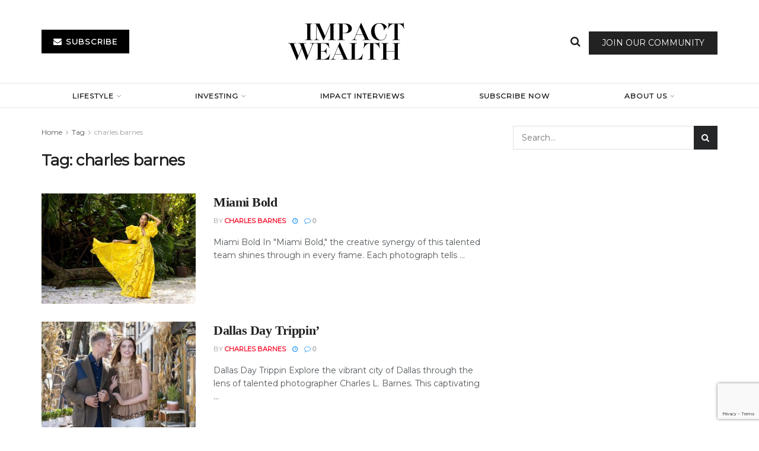

--- FILE ---
content_type: text/html; charset=UTF-8
request_url: https://impactwealth.org/tag/charles-barnes/
body_size: 28834
content:
<!doctype html>
<!--[if lt IE 7]> <html class="no-js lt-ie9 lt-ie8 lt-ie7" lang="en-US"> <![endif]-->
<!--[if IE 7]>    <html class="no-js lt-ie9 lt-ie8" lang="en-US"> <![endif]-->
<!--[if IE 8]>    <html class="no-js lt-ie9" lang="en-US"> <![endif]-->
<!--[if IE 9]>    <html class="no-js lt-ie10" lang="en-US"> <![endif]-->
<!--[if gt IE 8]><!--> <html class="no-js" lang="en-US"> <!--<![endif]-->
<head>
    <meta http-equiv="Content-Type" content="text/html; charset=UTF-8" />
    <meta name='viewport' content='width=device-width, initial-scale=1, user-scalable=yes' />
    <link rel="profile" href="http://gmpg.org/xfn/11" />
    <link rel="pingback" href="https://impactwealth.org/xmlrpc.php" />
    <meta name='robots' content='index, follow, max-image-preview:large, max-snippet:-1, max-video-preview:-1' />
<meta property="og:type" content="website">
<meta property="og:title" content="Miami Bold">
<meta property="og:site_name" content="Impact Wealth">
<meta property="og:description" content="Miami Bold In &quot;Miami Bold,&quot; the creative synergy of this talented team shines through in every frame. Each photograph tells">
<meta property="og:url" content="https://impactwealth.org/tag/charles-barnes">
<meta property="og:locale" content="en_US">
<meta property="og:image" content="https://impactwealth.org/wp-content/uploads/2022/04/Tb04hQwY.jpg">
<meta property="og:image:height" content="1366">
<meta property="og:image:width" content="2048">
<meta name="twitter:card" content="summary">
<meta name="twitter:url" content="https://impactwealth.org/tag/charles-barnes">
<meta name="twitter:title" content="Miami Bold">
<meta name="twitter:description" content="Miami Bold In &quot;Miami Bold,&quot; the creative synergy of this talented team shines through in every frame. Each photograph tells">
<meta name="twitter:image" content="https://impactwealth.org/wp-content/uploads/2022/04/Tb04hQwY.jpg">
<meta name="twitter:image:width" content="2048">
<meta name="twitter:image:height" content="1366">
			<script type="text/javascript">
			  var jnews_ajax_url = '/?ajax-request=jnews'
			</script>
			<script type="text/javascript">;window.jnews=window.jnews||{},window.jnews.library=window.jnews.library||{},window.jnews.library=function(){"use strict";var e=this;e.win=window,e.doc=document,e.noop=function(){},e.globalBody=e.doc.getElementsByTagName("body")[0],e.globalBody=e.globalBody?e.globalBody:e.doc,e.win.jnewsDataStorage=e.win.jnewsDataStorage||{_storage:new WeakMap,put:function(e,t,n){this._storage.has(e)||this._storage.set(e,new Map),this._storage.get(e).set(t,n)},get:function(e,t){return this._storage.get(e).get(t)},has:function(e,t){return this._storage.has(e)&&this._storage.get(e).has(t)},remove:function(e,t){var n=this._storage.get(e).delete(t);return 0===!this._storage.get(e).size&&this._storage.delete(e),n}},e.windowWidth=function(){return e.win.innerWidth||e.docEl.clientWidth||e.globalBody.clientWidth},e.windowHeight=function(){return e.win.innerHeight||e.docEl.clientHeight||e.globalBody.clientHeight},e.requestAnimationFrame=e.win.requestAnimationFrame||e.win.webkitRequestAnimationFrame||e.win.mozRequestAnimationFrame||e.win.msRequestAnimationFrame||window.oRequestAnimationFrame||function(e){return setTimeout(e,1e3/60)},e.cancelAnimationFrame=e.win.cancelAnimationFrame||e.win.webkitCancelAnimationFrame||e.win.webkitCancelRequestAnimationFrame||e.win.mozCancelAnimationFrame||e.win.msCancelRequestAnimationFrame||e.win.oCancelRequestAnimationFrame||function(e){clearTimeout(e)},e.classListSupport="classList"in document.createElement("_"),e.hasClass=e.classListSupport?function(e,t){return e.classList.contains(t)}:function(e,t){return e.className.indexOf(t)>=0},e.addClass=e.classListSupport?function(t,n){e.hasClass(t,n)||t.classList.add(n)}:function(t,n){e.hasClass(t,n)||(t.className+=" "+n)},e.removeClass=e.classListSupport?function(t,n){e.hasClass(t,n)&&t.classList.remove(n)}:function(t,n){e.hasClass(t,n)&&(t.className=t.className.replace(n,""))},e.objKeys=function(e){var t=[];for(var n in e)Object.prototype.hasOwnProperty.call(e,n)&&t.push(n);return t},e.isObjectSame=function(e,t){var n=!0;return JSON.stringify(e)!==JSON.stringify(t)&&(n=!1),n},e.extend=function(){for(var e,t,n,o=arguments[0]||{},i=1,a=arguments.length;i<a;i++)if(null!==(e=arguments[i]))for(t in e)o!==(n=e[t])&&void 0!==n&&(o[t]=n);return o},e.dataStorage=e.win.jnewsDataStorage,e.isVisible=function(e){return 0!==e.offsetWidth&&0!==e.offsetHeight||e.getBoundingClientRect().length},e.getHeight=function(e){return e.offsetHeight||e.clientHeight||e.getBoundingClientRect().height},e.getWidth=function(e){return e.offsetWidth||e.clientWidth||e.getBoundingClientRect().width},e.supportsPassive=!1;try{var t=Object.defineProperty({},"passive",{get:function(){e.supportsPassive=!0}});"createEvent"in e.doc?e.win.addEventListener("test",null,t):"fireEvent"in e.doc&&e.win.attachEvent("test",null)}catch(e){}e.passiveOption=!!e.supportsPassive&&{passive:!0},e.setStorage=function(e,t){e="jnews-"+e;var n={expired:Math.floor(((new Date).getTime()+432e5)/1e3)};t=Object.assign(n,t);localStorage.setItem(e,JSON.stringify(t))},e.getStorage=function(e){e="jnews-"+e;var t=localStorage.getItem(e);return null!==t&&0<t.length?JSON.parse(localStorage.getItem(e)):{}},e.expiredStorage=function(){var t,n="jnews-";for(var o in localStorage)o.indexOf(n)>-1&&"undefined"!==(t=e.getStorage(o.replace(n,""))).expired&&t.expired<Math.floor((new Date).getTime()/1e3)&&localStorage.removeItem(o)},e.addEvents=function(t,n,o){for(var i in n){var a=["touchstart","touchmove"].indexOf(i)>=0&&!o&&e.passiveOption;"createEvent"in e.doc?t.addEventListener(i,n[i],a):"fireEvent"in e.doc&&t.attachEvent("on"+i,n[i])}},e.removeEvents=function(t,n){for(var o in n)"createEvent"in e.doc?t.removeEventListener(o,n[o]):"fireEvent"in e.doc&&t.detachEvent("on"+o,n[o])},e.triggerEvents=function(t,n,o){var i;o=o||{detail:null};return"createEvent"in e.doc?(!(i=e.doc.createEvent("CustomEvent")||new CustomEvent(n)).initCustomEvent||i.initCustomEvent(n,!0,!1,o),void t.dispatchEvent(i)):"fireEvent"in e.doc?((i=e.doc.createEventObject()).eventType=n,void t.fireEvent("on"+i.eventType,i)):void 0},e.getParents=function(t,n){void 0===n&&(n=e.doc);for(var o=[],i=t.parentNode,a=!1;!a;)if(i){var r=i;r.querySelectorAll(n).length?a=!0:(o.push(r),i=r.parentNode)}else o=[],a=!0;return o},e.forEach=function(e,t,n){for(var o=0,i=e.length;o<i;o++)t.call(n,e[o],o)},e.getText=function(e){return e.innerText||e.textContent},e.setText=function(e,t){var n="object"==typeof t?t.innerText||t.textContent:t;e.innerText&&(e.innerText=n),e.textContent&&(e.textContent=n)},e.httpBuildQuery=function(t){return e.objKeys(t).reduce(function t(n){var o=arguments.length>1&&void 0!==arguments[1]?arguments[1]:null;return function(i,a){var r=n[a];a=encodeURIComponent(a);var s=o?"".concat(o,"[").concat(a,"]"):a;return null==r||"function"==typeof r?(i.push("".concat(s,"=")),i):["number","boolean","string"].includes(typeof r)?(i.push("".concat(s,"=").concat(encodeURIComponent(r))),i):(i.push(e.objKeys(r).reduce(t(r,s),[]).join("&")),i)}}(t),[]).join("&")},e.get=function(t,n,o,i){return o="function"==typeof o?o:e.noop,e.ajax("GET",t,n,o,i)},e.post=function(t,n,o,i){return o="function"==typeof o?o:e.noop,e.ajax("POST",t,n,o,i)},e.ajax=function(t,n,o,i,a){var r=new XMLHttpRequest,s=n,c=e.httpBuildQuery(o);if(t=-1!=["GET","POST"].indexOf(t)?t:"GET",r.open(t,s+("GET"==t?"?"+c:""),!0),"POST"==t&&r.setRequestHeader("Content-type","application/x-www-form-urlencoded"),r.setRequestHeader("X-Requested-With","XMLHttpRequest"),r.onreadystatechange=function(){4===r.readyState&&200<=r.status&&300>r.status&&"function"==typeof i&&i.call(void 0,r.response)},void 0!==a&&!a){return{xhr:r,send:function(){r.send("POST"==t?c:null)}}}return r.send("POST"==t?c:null),{xhr:r}},e.scrollTo=function(t,n,o){function i(e,t,n){this.start=this.position(),this.change=e-this.start,this.currentTime=0,this.increment=20,this.duration=void 0===n?500:n,this.callback=t,this.finish=!1,this.animateScroll()}return Math.easeInOutQuad=function(e,t,n,o){return(e/=o/2)<1?n/2*e*e+t:-n/2*(--e*(e-2)-1)+t},i.prototype.stop=function(){this.finish=!0},i.prototype.move=function(t){e.doc.documentElement.scrollTop=t,e.globalBody.parentNode.scrollTop=t,e.globalBody.scrollTop=t},i.prototype.position=function(){return e.doc.documentElement.scrollTop||e.globalBody.parentNode.scrollTop||e.globalBody.scrollTop},i.prototype.animateScroll=function(){this.currentTime+=this.increment;var t=Math.easeInOutQuad(this.currentTime,this.start,this.change,this.duration);this.move(t),this.currentTime<this.duration&&!this.finish?e.requestAnimationFrame.call(e.win,this.animateScroll.bind(this)):this.callback&&"function"==typeof this.callback&&this.callback()},new i(t,n,o)},e.unwrap=function(t){var n,o=t;e.forEach(t,(function(e,t){n?n+=e:n=e})),o.replaceWith(n)},e.performance={start:function(e){performance.mark(e+"Start")},stop:function(e){performance.mark(e+"End"),performance.measure(e,e+"Start",e+"End")}},e.fps=function(){var t=0,n=0,o=0;!function(){var i=t=0,a=0,r=0,s=document.getElementById("fpsTable"),c=function(t){void 0===document.getElementsByTagName("body")[0]?e.requestAnimationFrame.call(e.win,(function(){c(t)})):document.getElementsByTagName("body")[0].appendChild(t)};null===s&&((s=document.createElement("div")).style.position="fixed",s.style.top="120px",s.style.left="10px",s.style.width="100px",s.style.height="20px",s.style.border="1px solid black",s.style.fontSize="11px",s.style.zIndex="100000",s.style.backgroundColor="white",s.id="fpsTable",c(s));var l=function(){o++,n=Date.now(),(a=(o/(r=(n-t)/1e3)).toPrecision(2))!=i&&(i=a,s.innerHTML=i+"fps"),1<r&&(t=n,o=0),e.requestAnimationFrame.call(e.win,l)};l()}()},e.instr=function(e,t){for(var n=0;n<t.length;n++)if(-1!==e.toLowerCase().indexOf(t[n].toLowerCase()))return!0},e.winLoad=function(t,n){function o(o){if("complete"===e.doc.readyState||"interactive"===e.doc.readyState)return!o||n?setTimeout(t,n||1):t(o),1}o()||e.addEvents(e.win,{load:o})},e.docReady=function(t,n){function o(o){if("complete"===e.doc.readyState||"interactive"===e.doc.readyState)return!o||n?setTimeout(t,n||1):t(o),1}o()||e.addEvents(e.doc,{DOMContentLoaded:o})},e.fireOnce=function(){e.docReady((function(){e.assets=e.assets||[],e.assets.length&&(e.boot(),e.load_assets())}),50)},e.boot=function(){e.length&&e.doc.querySelectorAll("style[media]").forEach((function(e){"not all"==e.getAttribute("media")&&e.removeAttribute("media")}))},e.create_js=function(t,n){var o=e.doc.createElement("script");switch(o.setAttribute("src",t),n){case"defer":o.setAttribute("defer",!0);break;case"async":o.setAttribute("async",!0);break;case"deferasync":o.setAttribute("defer",!0),o.setAttribute("async",!0)}e.globalBody.appendChild(o)},e.load_assets=function(){"object"==typeof e.assets&&e.forEach(e.assets.slice(0),(function(t,n){var o="";t.defer&&(o+="defer"),t.async&&(o+="async"),e.create_js(t.url,o);var i=e.assets.indexOf(t);i>-1&&e.assets.splice(i,1)})),e.assets=jnewsoption.au_scripts=window.jnewsads=[]},e.setCookie=function(e,t,n){var o="";if(n){var i=new Date;i.setTime(i.getTime()+24*n*60*60*1e3),o="; expires="+i.toUTCString()}document.cookie=e+"="+(t||"")+o+"; path=/"},e.getCookie=function(e){for(var t=e+"=",n=document.cookie.split(";"),o=0;o<n.length;o++){for(var i=n[o];" "==i.charAt(0);)i=i.substring(1,i.length);if(0==i.indexOf(t))return i.substring(t.length,i.length)}return null},e.eraseCookie=function(e){document.cookie=e+"=; Path=/; Expires=Thu, 01 Jan 1970 00:00:01 GMT;"},e.docReady((function(){e.globalBody=e.globalBody==e.doc?e.doc.getElementsByTagName("body")[0]:e.globalBody,e.globalBody=e.globalBody?e.globalBody:e.doc})),e.winLoad((function(){e.winLoad((function(){var t=!1;if(void 0!==window.jnewsadmin)if(void 0!==window.file_version_checker){var n=e.objKeys(window.file_version_checker);n.length?n.forEach((function(e){t||"10.0.4"===window.file_version_checker[e]||(t=!0)})):t=!0}else t=!0;t&&(window.jnewsHelper.getMessage(),window.jnewsHelper.getNotice())}),2500)}))},window.jnews.library=new window.jnews.library;</script>
	<!-- This site is optimized with the Yoast SEO Premium plugin v26.7 (Yoast SEO v26.7) - https://yoast.com/wordpress/plugins/seo/ -->
	<title>charles barnes Archives - Impact Wealth</title>
	<link rel="canonical" href="https://impactwealth.org/tag/charles-barnes/" />
	<meta property="og:locale" content="en_US" />
	<meta property="og:type" content="article" />
	<meta property="og:title" content="charles barnes Archives" />
	<meta property="og:url" content="https://impactwealth.org/tag/charles-barnes/" />
	<meta property="og:site_name" content="Impact Wealth" />
	<meta name="twitter:card" content="summary_large_image" />
	<script type="application/ld+json" class="yoast-schema-graph">{"@context":"https://schema.org","@graph":[{"@type":"CollectionPage","@id":"https://impactwealth.org/tag/charles-barnes/","url":"https://impactwealth.org/tag/charles-barnes/","name":"charles barnes Archives - Impact Wealth","isPartOf":{"@id":"https://impactwealth.org/#website"},"primaryImageOfPage":{"@id":"https://impactwealth.org/tag/charles-barnes/#primaryimage"},"image":{"@id":"https://impactwealth.org/tag/charles-barnes/#primaryimage"},"thumbnailUrl":"https://impactwealth.org/wp-content/uploads/2022/04/Tb04hQwY.jpg","breadcrumb":{"@id":"https://impactwealth.org/tag/charles-barnes/#breadcrumb"},"inLanguage":"en-US"},{"@type":"ImageObject","inLanguage":"en-US","@id":"https://impactwealth.org/tag/charles-barnes/#primaryimage","url":"https://impactwealth.org/wp-content/uploads/2022/04/Tb04hQwY.jpg","contentUrl":"https://impactwealth.org/wp-content/uploads/2022/04/Tb04hQwY.jpg","width":2048,"height":1366,"caption":"Golden Dress by Indie True"},{"@type":"BreadcrumbList","@id":"https://impactwealth.org/tag/charles-barnes/#breadcrumb","itemListElement":[{"@type":"ListItem","position":1,"name":"Home","item":"https://impactwealth.org/"},{"@type":"ListItem","position":2,"name":"charles barnes"}]},{"@type":"WebSite","@id":"https://impactwealth.org/#website","url":"https://impactwealth.org/","name":"Impact Wealth","description":"Investment Insights for the Family Office","publisher":{"@id":"https://impactwealth.org/#organization"},"potentialAction":[{"@type":"SearchAction","target":{"@type":"EntryPoint","urlTemplate":"https://impactwealth.org/?s={search_term_string}"},"query-input":{"@type":"PropertyValueSpecification","valueRequired":true,"valueName":"search_term_string"}}],"inLanguage":"en-US"},{"@type":"Organization","@id":"https://impactwealth.org/#organization","name":"Impact Wealth","url":"https://impactwealth.org/","logo":{"@type":"ImageObject","inLanguage":"en-US","@id":"https://impactwealth.org/#/schema/logo/image/","url":"https://impactwealth.org/wp-content/uploads/2023/07/Capture.png","contentUrl":"https://impactwealth.org/wp-content/uploads/2023/07/Capture.png","width":255,"height":123,"caption":"Impact Wealth"},"image":{"@id":"https://impactwealth.org/#/schema/logo/image/"}}]}</script>
	<!-- / Yoast SEO Premium plugin. -->


<link rel="amphtml" href="https://impactwealth.org/tag/charles-barnes/amp/" /><meta name="generator" content="AMP for WP 1.1.11"/><link rel='dns-prefetch' href='//player.vimeo.com' />
<link rel='dns-prefetch' href='//www.googletagmanager.com' />
<link rel='dns-prefetch' href='//fonts.googleapis.com' />
<link rel='preconnect' href='https://fonts.gstatic.com' />
<link rel="alternate" type="application/rss+xml" title="Impact Wealth &raquo; Feed" href="https://impactwealth.org/feed/" />
<link rel="alternate" type="application/rss+xml" title="Impact Wealth &raquo; Comments Feed" href="https://impactwealth.org/comments/feed/" />
<link rel="alternate" type="application/rss+xml" title="Impact Wealth &raquo; charles barnes Tag Feed" href="https://impactwealth.org/tag/charles-barnes/feed/" />
		<style>
			.lazyload,
			.lazyloading {
				max-width: 100%;
			}
		</style>
		<!-- impactwealth.org is managing ads with Advanced Ads 2.0.16 – https://wpadvancedads.com/ --><script id="impac-ready">
			window.advanced_ads_ready=function(e,a){a=a||"complete";var d=function(e){return"interactive"===a?"loading"!==e:"complete"===e};d(document.readyState)?e():document.addEventListener("readystatechange",(function(a){d(a.target.readyState)&&e()}),{once:"interactive"===a})},window.advanced_ads_ready_queue=window.advanced_ads_ready_queue||[];		</script>
		<style id='wp-img-auto-sizes-contain-inline-css' type='text/css'>
img:is([sizes=auto i],[sizes^="auto," i]){contain-intrinsic-size:3000px 1500px}
/*# sourceURL=wp-img-auto-sizes-contain-inline-css */
</style>
<link rel='stylesheet' id='vimeo-for-wordpress-public-css' href='https://impactwealth.org/wp-content/plugins/vimeo/build/style-index.css?ver=1.2.2' type='text/css' media='all' />
<style id='wp-emoji-styles-inline-css' type='text/css'>

	img.wp-smiley, img.emoji {
		display: inline !important;
		border: none !important;
		box-shadow: none !important;
		height: 1em !important;
		width: 1em !important;
		margin: 0 0.07em !important;
		vertical-align: -0.1em !important;
		background: none !important;
		padding: 0 !important;
	}
/*# sourceURL=wp-emoji-styles-inline-css */
</style>
<link rel='stylesheet' id='wp-block-library-css' href='https://impactwealth.org/wp-includes/css/dist/block-library/style.min.css?ver=6.9' type='text/css' media='all' />
<style id='classic-theme-styles-inline-css' type='text/css'>
/*! This file is auto-generated */
.wp-block-button__link{color:#fff;background-color:#32373c;border-radius:9999px;box-shadow:none;text-decoration:none;padding:calc(.667em + 2px) calc(1.333em + 2px);font-size:1.125em}.wp-block-file__button{background:#32373c;color:#fff;text-decoration:none}
/*# sourceURL=/wp-includes/css/classic-themes.min.css */
</style>
<link rel='stylesheet' id='jnews-faq-css' href='https://impactwealth.org/wp-content/plugins/jnews-essential/assets/css/faq.css?ver=12.0.3' type='text/css' media='all' />
<style id='global-styles-inline-css' type='text/css'>
:root{--wp--preset--aspect-ratio--square: 1;--wp--preset--aspect-ratio--4-3: 4/3;--wp--preset--aspect-ratio--3-4: 3/4;--wp--preset--aspect-ratio--3-2: 3/2;--wp--preset--aspect-ratio--2-3: 2/3;--wp--preset--aspect-ratio--16-9: 16/9;--wp--preset--aspect-ratio--9-16: 9/16;--wp--preset--color--black: #000000;--wp--preset--color--cyan-bluish-gray: #abb8c3;--wp--preset--color--white: #ffffff;--wp--preset--color--pale-pink: #f78da7;--wp--preset--color--vivid-red: #cf2e2e;--wp--preset--color--luminous-vivid-orange: #ff6900;--wp--preset--color--luminous-vivid-amber: #fcb900;--wp--preset--color--light-green-cyan: #7bdcb5;--wp--preset--color--vivid-green-cyan: #00d084;--wp--preset--color--pale-cyan-blue: #8ed1fc;--wp--preset--color--vivid-cyan-blue: #0693e3;--wp--preset--color--vivid-purple: #9b51e0;--wp--preset--gradient--vivid-cyan-blue-to-vivid-purple: linear-gradient(135deg,rgb(6,147,227) 0%,rgb(155,81,224) 100%);--wp--preset--gradient--light-green-cyan-to-vivid-green-cyan: linear-gradient(135deg,rgb(122,220,180) 0%,rgb(0,208,130) 100%);--wp--preset--gradient--luminous-vivid-amber-to-luminous-vivid-orange: linear-gradient(135deg,rgb(252,185,0) 0%,rgb(255,105,0) 100%);--wp--preset--gradient--luminous-vivid-orange-to-vivid-red: linear-gradient(135deg,rgb(255,105,0) 0%,rgb(207,46,46) 100%);--wp--preset--gradient--very-light-gray-to-cyan-bluish-gray: linear-gradient(135deg,rgb(238,238,238) 0%,rgb(169,184,195) 100%);--wp--preset--gradient--cool-to-warm-spectrum: linear-gradient(135deg,rgb(74,234,220) 0%,rgb(151,120,209) 20%,rgb(207,42,186) 40%,rgb(238,44,130) 60%,rgb(251,105,98) 80%,rgb(254,248,76) 100%);--wp--preset--gradient--blush-light-purple: linear-gradient(135deg,rgb(255,206,236) 0%,rgb(152,150,240) 100%);--wp--preset--gradient--blush-bordeaux: linear-gradient(135deg,rgb(254,205,165) 0%,rgb(254,45,45) 50%,rgb(107,0,62) 100%);--wp--preset--gradient--luminous-dusk: linear-gradient(135deg,rgb(255,203,112) 0%,rgb(199,81,192) 50%,rgb(65,88,208) 100%);--wp--preset--gradient--pale-ocean: linear-gradient(135deg,rgb(255,245,203) 0%,rgb(182,227,212) 50%,rgb(51,167,181) 100%);--wp--preset--gradient--electric-grass: linear-gradient(135deg,rgb(202,248,128) 0%,rgb(113,206,126) 100%);--wp--preset--gradient--midnight: linear-gradient(135deg,rgb(2,3,129) 0%,rgb(40,116,252) 100%);--wp--preset--font-size--small: 13px;--wp--preset--font-size--medium: 20px;--wp--preset--font-size--large: 36px;--wp--preset--font-size--x-large: 42px;--wp--preset--spacing--20: 0.44rem;--wp--preset--spacing--30: 0.67rem;--wp--preset--spacing--40: 1rem;--wp--preset--spacing--50: 1.5rem;--wp--preset--spacing--60: 2.25rem;--wp--preset--spacing--70: 3.38rem;--wp--preset--spacing--80: 5.06rem;--wp--preset--shadow--natural: 6px 6px 9px rgba(0, 0, 0, 0.2);--wp--preset--shadow--deep: 12px 12px 50px rgba(0, 0, 0, 0.4);--wp--preset--shadow--sharp: 6px 6px 0px rgba(0, 0, 0, 0.2);--wp--preset--shadow--outlined: 6px 6px 0px -3px rgb(255, 255, 255), 6px 6px rgb(0, 0, 0);--wp--preset--shadow--crisp: 6px 6px 0px rgb(0, 0, 0);}:where(.is-layout-flex){gap: 0.5em;}:where(.is-layout-grid){gap: 0.5em;}body .is-layout-flex{display: flex;}.is-layout-flex{flex-wrap: wrap;align-items: center;}.is-layout-flex > :is(*, div){margin: 0;}body .is-layout-grid{display: grid;}.is-layout-grid > :is(*, div){margin: 0;}:where(.wp-block-columns.is-layout-flex){gap: 2em;}:where(.wp-block-columns.is-layout-grid){gap: 2em;}:where(.wp-block-post-template.is-layout-flex){gap: 1.25em;}:where(.wp-block-post-template.is-layout-grid){gap: 1.25em;}.has-black-color{color: var(--wp--preset--color--black) !important;}.has-cyan-bluish-gray-color{color: var(--wp--preset--color--cyan-bluish-gray) !important;}.has-white-color{color: var(--wp--preset--color--white) !important;}.has-pale-pink-color{color: var(--wp--preset--color--pale-pink) !important;}.has-vivid-red-color{color: var(--wp--preset--color--vivid-red) !important;}.has-luminous-vivid-orange-color{color: var(--wp--preset--color--luminous-vivid-orange) !important;}.has-luminous-vivid-amber-color{color: var(--wp--preset--color--luminous-vivid-amber) !important;}.has-light-green-cyan-color{color: var(--wp--preset--color--light-green-cyan) !important;}.has-vivid-green-cyan-color{color: var(--wp--preset--color--vivid-green-cyan) !important;}.has-pale-cyan-blue-color{color: var(--wp--preset--color--pale-cyan-blue) !important;}.has-vivid-cyan-blue-color{color: var(--wp--preset--color--vivid-cyan-blue) !important;}.has-vivid-purple-color{color: var(--wp--preset--color--vivid-purple) !important;}.has-black-background-color{background-color: var(--wp--preset--color--black) !important;}.has-cyan-bluish-gray-background-color{background-color: var(--wp--preset--color--cyan-bluish-gray) !important;}.has-white-background-color{background-color: var(--wp--preset--color--white) !important;}.has-pale-pink-background-color{background-color: var(--wp--preset--color--pale-pink) !important;}.has-vivid-red-background-color{background-color: var(--wp--preset--color--vivid-red) !important;}.has-luminous-vivid-orange-background-color{background-color: var(--wp--preset--color--luminous-vivid-orange) !important;}.has-luminous-vivid-amber-background-color{background-color: var(--wp--preset--color--luminous-vivid-amber) !important;}.has-light-green-cyan-background-color{background-color: var(--wp--preset--color--light-green-cyan) !important;}.has-vivid-green-cyan-background-color{background-color: var(--wp--preset--color--vivid-green-cyan) !important;}.has-pale-cyan-blue-background-color{background-color: var(--wp--preset--color--pale-cyan-blue) !important;}.has-vivid-cyan-blue-background-color{background-color: var(--wp--preset--color--vivid-cyan-blue) !important;}.has-vivid-purple-background-color{background-color: var(--wp--preset--color--vivid-purple) !important;}.has-black-border-color{border-color: var(--wp--preset--color--black) !important;}.has-cyan-bluish-gray-border-color{border-color: var(--wp--preset--color--cyan-bluish-gray) !important;}.has-white-border-color{border-color: var(--wp--preset--color--white) !important;}.has-pale-pink-border-color{border-color: var(--wp--preset--color--pale-pink) !important;}.has-vivid-red-border-color{border-color: var(--wp--preset--color--vivid-red) !important;}.has-luminous-vivid-orange-border-color{border-color: var(--wp--preset--color--luminous-vivid-orange) !important;}.has-luminous-vivid-amber-border-color{border-color: var(--wp--preset--color--luminous-vivid-amber) !important;}.has-light-green-cyan-border-color{border-color: var(--wp--preset--color--light-green-cyan) !important;}.has-vivid-green-cyan-border-color{border-color: var(--wp--preset--color--vivid-green-cyan) !important;}.has-pale-cyan-blue-border-color{border-color: var(--wp--preset--color--pale-cyan-blue) !important;}.has-vivid-cyan-blue-border-color{border-color: var(--wp--preset--color--vivid-cyan-blue) !important;}.has-vivid-purple-border-color{border-color: var(--wp--preset--color--vivid-purple) !important;}.has-vivid-cyan-blue-to-vivid-purple-gradient-background{background: var(--wp--preset--gradient--vivid-cyan-blue-to-vivid-purple) !important;}.has-light-green-cyan-to-vivid-green-cyan-gradient-background{background: var(--wp--preset--gradient--light-green-cyan-to-vivid-green-cyan) !important;}.has-luminous-vivid-amber-to-luminous-vivid-orange-gradient-background{background: var(--wp--preset--gradient--luminous-vivid-amber-to-luminous-vivid-orange) !important;}.has-luminous-vivid-orange-to-vivid-red-gradient-background{background: var(--wp--preset--gradient--luminous-vivid-orange-to-vivid-red) !important;}.has-very-light-gray-to-cyan-bluish-gray-gradient-background{background: var(--wp--preset--gradient--very-light-gray-to-cyan-bluish-gray) !important;}.has-cool-to-warm-spectrum-gradient-background{background: var(--wp--preset--gradient--cool-to-warm-spectrum) !important;}.has-blush-light-purple-gradient-background{background: var(--wp--preset--gradient--blush-light-purple) !important;}.has-blush-bordeaux-gradient-background{background: var(--wp--preset--gradient--blush-bordeaux) !important;}.has-luminous-dusk-gradient-background{background: var(--wp--preset--gradient--luminous-dusk) !important;}.has-pale-ocean-gradient-background{background: var(--wp--preset--gradient--pale-ocean) !important;}.has-electric-grass-gradient-background{background: var(--wp--preset--gradient--electric-grass) !important;}.has-midnight-gradient-background{background: var(--wp--preset--gradient--midnight) !important;}.has-small-font-size{font-size: var(--wp--preset--font-size--small) !important;}.has-medium-font-size{font-size: var(--wp--preset--font-size--medium) !important;}.has-large-font-size{font-size: var(--wp--preset--font-size--large) !important;}.has-x-large-font-size{font-size: var(--wp--preset--font-size--x-large) !important;}
:where(.wp-block-post-template.is-layout-flex){gap: 1.25em;}:where(.wp-block-post-template.is-layout-grid){gap: 1.25em;}
:where(.wp-block-term-template.is-layout-flex){gap: 1.25em;}:where(.wp-block-term-template.is-layout-grid){gap: 1.25em;}
:where(.wp-block-columns.is-layout-flex){gap: 2em;}:where(.wp-block-columns.is-layout-grid){gap: 2em;}
:root :where(.wp-block-pullquote){font-size: 1.5em;line-height: 1.6;}
/*# sourceURL=global-styles-inline-css */
</style>
<link rel='stylesheet' id='contact-form-7-css' href='https://impactwealth.org/wp-content/plugins/contact-form-7/includes/css/styles.css?ver=6.1.4' type='text/css' media='all' />
<link rel='stylesheet' id='ce_responsive-css' href='https://impactwealth.org/wp-content/plugins/simple-embed-code/css/video-container.min.css?ver=2.5.1' type='text/css' media='all' />
<link rel='stylesheet' id='woocommerce-layout-css' href='https://impactwealth.org/wp-content/plugins/woocommerce/assets/css/woocommerce-layout.css?ver=10.4.3' type='text/css' media='all' />
<link rel='stylesheet' id='woocommerce-smallscreen-css' href='https://impactwealth.org/wp-content/plugins/woocommerce/assets/css/woocommerce-smallscreen.css?ver=10.4.3' type='text/css' media='only screen and (max-width: 768px)' />
<link rel='stylesheet' id='woocommerce-general-css' href='https://impactwealth.org/wp-content/plugins/woocommerce/assets/css/woocommerce.css?ver=10.4.3' type='text/css' media='all' />
<style id='woocommerce-inline-inline-css' type='text/css'>
.woocommerce form .form-row .required { visibility: visible; }
/*# sourceURL=woocommerce-inline-inline-css */
</style>
<link rel='stylesheet' id='jnews-parent-style-css' href='https://impactwealth.org/wp-content/themes/jnews/style.css?ver=6.9' type='text/css' media='all' />
<link rel='stylesheet' id='js_composer_front-css' href='https://impactwealth.org/wp-content/plugins/js_composer/assets/css/js_composer.min.css?ver=8.7.2' type='text/css' media='all' />
<link rel='stylesheet' id='elementor-frontend-css' href='https://impactwealth.org/wp-content/plugins/elementor/assets/css/frontend.min.css?ver=3.34.1' type='text/css' media='all' />
<link rel='stylesheet' id='jeg_customizer_font-css' href='//fonts.googleapis.com/css?family=Montserrat%3Areguler&#038;display=swap&#038;ver=1.3.2' type='text/css' media='all' />
<link rel='stylesheet' id='searchwp-forms-css' href='https://impactwealth.org/wp-content/plugins/searchwp-live-ajax-search/assets/styles/frontend/search-forms.min.css?ver=1.8.7' type='text/css' media='all' />
<link rel='stylesheet' id='searchwp-live-search-css' href='https://impactwealth.org/wp-content/plugins/searchwp-live-ajax-search/assets/styles/style.min.css?ver=1.8.7' type='text/css' media='all' />
<style id='searchwp-live-search-inline-css' type='text/css'>
.searchwp-live-search-result .searchwp-live-search-result--title a {
  font-size: 16px;
}
.searchwp-live-search-result .searchwp-live-search-result--price {
  font-size: 14px;
}
.searchwp-live-search-result .searchwp-live-search-result--add-to-cart .button {
  font-size: 14px;
}

/*# sourceURL=searchwp-live-search-inline-css */
</style>
<link rel='stylesheet' id='jnews-push-notification-css' href='https://impactwealth.org/wp-content/plugins/jnews-push-notification/assets/css/plugin.css?ver=12.0.0' type='text/css' media='all' />
<link rel='stylesheet' id='font-awesome-css' href='https://impactwealth.org/wp-content/plugins/elementor/assets/lib/font-awesome/css/font-awesome.min.css?ver=4.7.0' type='text/css' media='all' />
<link rel='stylesheet' id='jnews-frontend-css' href='https://impactwealth.org/wp-content/themes/jnews/assets/dist/frontend.min.css?ver=1.0.0' type='text/css' media='all' />
<link rel='stylesheet' id='jnews-js-composer-css' href='https://impactwealth.org/wp-content/themes/jnews/assets/css/js-composer-frontend.css?ver=1.0.0' type='text/css' media='all' />
<link rel='stylesheet' id='jnews-elementor-css' href='https://impactwealth.org/wp-content/themes/jnews/assets/css/elementor-frontend.css?ver=1.0.0' type='text/css' media='all' />
<link rel='stylesheet' id='jnews-style-css' href='https://impactwealth.org/wp-content/themes/jnews-child-impactwealth/style.css?ver=1.0.0' type='text/css' media='all' />
<link rel='stylesheet' id='jnews-darkmode-css' href='https://impactwealth.org/wp-content/themes/jnews/assets/css/darkmode.css?ver=1.0.0' type='text/css' media='all' />
<link rel='stylesheet' id='jnews-scheme-css' href='https://impactwealth.org/wp-content/themes/jnews/data/import/fashion-blog/scheme.css?ver=1.0.0' type='text/css' media='all' />
<link rel='stylesheet' id='jnews-social-login-style-css' href='https://impactwealth.org/wp-content/plugins/jnews-social-login/assets/css/plugin.css?ver=12.0.0' type='text/css' media='all' />
<script type="text/javascript" src="https://impactwealth.org/wp-includes/js/jquery/jquery.min.js?ver=3.7.1" id="jquery-core-js"></script>
<script type="text/javascript" src="https://impactwealth.org/wp-includes/js/jquery/jquery-migrate.min.js?ver=3.4.1" id="jquery-migrate-js"></script>
<script type="text/javascript" src="https://player.vimeo.com/api/player.js?ver=1.2.2" id="vimeo-for-wordpress-player-js"></script>
<script type="text/javascript" src="https://impactwealth.org/wp-content/plugins/woocommerce/assets/js/jquery-blockui/jquery.blockUI.min.js?ver=2.7.0-wc.10.4.3" id="wc-jquery-blockui-js" data-wp-strategy="defer"></script>
<script type="text/javascript" id="wc-add-to-cart-js-extra">
/* <![CDATA[ */
var wc_add_to_cart_params = {"ajax_url":"/wp-admin/admin-ajax.php","wc_ajax_url":"/?wc-ajax=%%endpoint%%","i18n_view_cart":"View cart","cart_url":"https://impactwealth.org/subscribe/","is_cart":"","cart_redirect_after_add":"yes"};
//# sourceURL=wc-add-to-cart-js-extra
/* ]]> */
</script>
<script type="text/javascript" src="https://impactwealth.org/wp-content/plugins/woocommerce/assets/js/frontend/add-to-cart.min.js?ver=10.4.3" id="wc-add-to-cart-js" data-wp-strategy="defer"></script>
<script type="text/javascript" src="https://impactwealth.org/wp-content/plugins/woocommerce/assets/js/js-cookie/js.cookie.min.js?ver=2.1.4-wc.10.4.3" id="wc-js-cookie-js" data-wp-strategy="defer"></script>
<script type="text/javascript" src="https://impactwealth.org/wp-content/plugins/js_composer/assets/js/vendors/woocommerce-add-to-cart.js?ver=8.7.2" id="vc_woocommerce-add-to-cart-js-js"></script>
<script type="text/javascript" id="WCPAY_ASSETS-js-extra">
/* <![CDATA[ */
var wcpayAssets = {"url":"https://impactwealth.org/wp-content/plugins/woocommerce-payments/dist/"};
//# sourceURL=WCPAY_ASSETS-js-extra
/* ]]> */
</script>

<!-- Google tag (gtag.js) snippet added by Site Kit -->
<!-- Google Analytics snippet added by Site Kit -->
<script type="text/javascript" src="https://www.googletagmanager.com/gtag/js?id=GT-PBZGKF2" id="google_gtagjs-js" async></script>
<script type="text/javascript" id="google_gtagjs-js-after">
/* <![CDATA[ */
window.dataLayer = window.dataLayer || [];function gtag(){dataLayer.push(arguments);}
gtag("set","linker",{"domains":["impactwealth.org"]});
gtag("js", new Date());
gtag("set", "developer_id.dZTNiMT", true);
gtag("config", "GT-PBZGKF2");
 window._googlesitekit = window._googlesitekit || {}; window._googlesitekit.throttledEvents = []; window._googlesitekit.gtagEvent = (name, data) => { var key = JSON.stringify( { name, data } ); if ( !! window._googlesitekit.throttledEvents[ key ] ) { return; } window._googlesitekit.throttledEvents[ key ] = true; setTimeout( () => { delete window._googlesitekit.throttledEvents[ key ]; }, 5 ); gtag( "event", name, { ...data, event_source: "site-kit" } ); }; 
//# sourceURL=google_gtagjs-js-after
/* ]]> */
</script>
<script></script><link rel="https://api.w.org/" href="https://impactwealth.org/wp-json/" /><link rel="alternate" title="JSON" type="application/json" href="https://impactwealth.org/wp-json/wp/v2/tags/670" /><link rel="EditURI" type="application/rsd+xml" title="RSD" href="https://impactwealth.org/xmlrpc.php?rsd" />
<meta name="generator" content="Site Kit by Google 1.170.0" /><!-- HFCM by 99 Robots - Snippet # 1: Google Site Verification -->
<meta name="google-site-verification" content="K6rJ_287IBXVhabFn60qTT07YdxpQsmoSiRzqR1cQJA" />
<!-- /end HFCM by 99 Robots -->
<!-- HFCM by 99 Robots - Snippet # 2: Google Site Verification -->
<meta name="google-site-verification" content="0dYD3hQoUs9PoF2AqV1uhB_gnybm5Y6NiJaYiNHYIfE" />
<!-- /end HFCM by 99 Robots -->
<style>

/* CSS added by Hide Metadata Plugin */

.entry-meta .posted-on:before,
			.entry-header .entry-meta > span.posted-on:before,
			.entry-meta .posted-on:after,
			.entry-header .entry-meta > span.posted-on:after,
			.entry-meta .posted-on,
			.entry-header .entry-meta > span.posted-on {
				content: '';
				display: none;
				margin: 0;
			}</style>
<script type='application/ld+json'>
{
   "@context": "http://www.schema.org",
  "@type": "Organization",
  "name": "Impact Wealth",
  "url": "https://impactwealth.org/",
  "logo": "https://impactwealth.org/wp-content/uploads/2020/05/ImpactWealthLogo.png",
  "description": "Launched in 2020, Impact Wealth Magazine is a luxury lifestyle magazine that caters to ultra-high net-worth individuals and the family office industry. The magazine covers aspirational travel destinations, billionaires and other business titans, family office news and conferences, trophy real estate, philanthropy and galas, fashion and wellness, and luxury transportation. ",
   "contactPoint": {
    "@type": "ContactPoint",
    "telephone": "+1 212 542 3146",
    "email": "info@impactwealthmagazine.com",
    "contactType": "general"
  }
}
 </script>
		<script>
			document.documentElement.className = document.documentElement.className.replace('no-js', 'js');
		</script>
				<style>
			.no-js img.lazyload {
				display: none;
			}

			figure.wp-block-image img.lazyloading {
				min-width: 150px;
			}

			.lazyload,
			.lazyloading {
				--smush-placeholder-width: 100px;
				--smush-placeholder-aspect-ratio: 1/1;
				width: var(--smush-image-width, var(--smush-placeholder-width)) !important;
				aspect-ratio: var(--smush-image-aspect-ratio, var(--smush-placeholder-aspect-ratio)) !important;
			}

						.lazyload, .lazyloading {
				opacity: 0;
			}

			.lazyloaded {
				opacity: 1;
				transition: opacity 400ms;
				transition-delay: 0ms;
			}

					</style>
			<noscript><style>.woocommerce-product-gallery{ opacity: 1 !important; }</style></noscript>
	<meta name="generator" content="Elementor 3.34.1; features: e_font_icon_svg, additional_custom_breakpoints; settings: css_print_method-external, google_font-enabled, font_display-auto">
			<style>
				.e-con.e-parent:nth-of-type(n+4):not(.e-lazyloaded):not(.e-no-lazyload),
				.e-con.e-parent:nth-of-type(n+4):not(.e-lazyloaded):not(.e-no-lazyload) * {
					background-image: none !important;
				}
				@media screen and (max-height: 1024px) {
					.e-con.e-parent:nth-of-type(n+3):not(.e-lazyloaded):not(.e-no-lazyload),
					.e-con.e-parent:nth-of-type(n+3):not(.e-lazyloaded):not(.e-no-lazyload) * {
						background-image: none !important;
					}
				}
				@media screen and (max-height: 640px) {
					.e-con.e-parent:nth-of-type(n+2):not(.e-lazyloaded):not(.e-no-lazyload),
					.e-con.e-parent:nth-of-type(n+2):not(.e-lazyloaded):not(.e-no-lazyload) * {
						background-image: none !important;
					}
				}
			</style>
			<meta name="generator" content="Powered by WPBakery Page Builder - drag and drop page builder for WordPress."/>
<script type='application/ld+json'>{"@context":"http:\/\/schema.org","@type":"Organization","@id":"https:\/\/impactwealth.org\/#organization","url":"https:\/\/impactwealth.org\/","name":"","logo":{"@type":"ImageObject","url":""},"sameAs":["https:\/\/www.facebook.com\/ImpactWealthMagazine","https:\/\/www.linkedin.com\/company\/impact-wealth-magazine\/","https:\/\/www.instagram.com\/impactwealth_media\/"]}</script>
<script type='application/ld+json'>{"@context":"http:\/\/schema.org","@type":"WebSite","@id":"https:\/\/impactwealth.org\/#website","url":"https:\/\/impactwealth.org\/","name":"","potentialAction":{"@type":"SearchAction","target":"https:\/\/impactwealth.org\/?s={search_term_string}","query-input":"required name=search_term_string"}}</script>
<link rel="icon" href="https://impactwealth.org/wp-content/uploads/2025/09/cropped-IWIcon-32x32.png" sizes="32x32" />
<link rel="icon" href="https://impactwealth.org/wp-content/uploads/2025/09/cropped-IWIcon-192x192.png" sizes="192x192" />
<link rel="apple-touch-icon" href="https://impactwealth.org/wp-content/uploads/2025/09/cropped-IWIcon-180x180.png" />
<meta name="msapplication-TileImage" content="https://impactwealth.org/wp-content/uploads/2025/09/cropped-IWIcon-270x270.png" />
<script>

jQuery( document ).ready(function() {
    jQuery(".in-btn").click(function(){
  
  jQuery(".news-form-wrap ").addClass("hide-div");
});
  	
});</script><style id="jeg_dynamic_css" type="text/css" data-type="jeg_custom-css">.jeg_header .jeg_bottombar.jeg_navbar,.jeg_bottombar .jeg_nav_icon { height : 40px; } .jeg_header .jeg_bottombar.jeg_navbar, .jeg_header .jeg_bottombar .jeg_main_menu:not(.jeg_menu_style_1) > li > a, .jeg_header .jeg_bottombar .jeg_menu_style_1 > li, .jeg_header .jeg_bottombar .jeg_menu:not(.jeg_main_menu) > li > a { line-height : 40px; } .jeg_bottombar .jeg_logo_img { max-height : 40px; } .jeg_header .jeg_bottombar, .jeg_header .jeg_bottombar.jeg_navbar_dark, .jeg_bottombar.jeg_navbar_boxed .jeg_nav_row, .jeg_bottombar.jeg_navbar_dark.jeg_navbar_boxed .jeg_nav_row { border-top-width : 1px; } .jeg_header .socials_widget > a > i.fa:before { color : #ffffff; } .jeg_header .socials_widget.nobg > a > i > span.jeg-icon svg { fill : #ffffff; } .jeg_header .socials_widget.nobg > a > span.jeg-icon svg { fill : #ffffff; } .jeg_header .socials_widget > a > span.jeg-icon svg { fill : #ffffff; } .jeg_header .socials_widget > a > i > span.jeg-icon svg { fill : #ffffff; } .jeg_button_1 .btn { background : #000000; } .socials_widget a .fa,.jeg_footer.dark .socials_widget a .fa,.jeg_footer .socials_widget.nobg .fa,.jeg_footer.dark .socials_widget.nobg .fa,.jeg_footer .socials_widget:not(.nobg) a .fa,.jeg_footer.dark .socials_widget:not(.nobg) a .fa { color : #000000; } .jeg_footer .socials_widget.nobg span.jeg-icon svg, .jeg_footer div.socials_widget span.jeg-icon svg { fill : #000000; } body,input,textarea,select,.chosen-container-single .chosen-single,.btn,.button { font-family: Montserrat,Helvetica,Arial,sans-serif; } </style><style type="text/css">
					.no_thumbnail .jeg_thumb,
					.thumbnail-container.no_thumbnail {
					    display: none !important;
					}
					.jeg_search_result .jeg_pl_xs_3.no_thumbnail .jeg_postblock_content,
					.jeg_sidefeed .jeg_pl_xs_3.no_thumbnail .jeg_postblock_content,
					.jeg_pl_sm.no_thumbnail .jeg_postblock_content {
					    margin-left: 0;
					}
					.jeg_postblock_11 .no_thumbnail .jeg_postblock_content,
					.jeg_postblock_12 .no_thumbnail .jeg_postblock_content,
					.jeg_postblock_12.jeg_col_3o3 .no_thumbnail .jeg_postblock_content  {
					    margin-top: 0;
					}
					.jeg_postblock_15 .jeg_pl_md_box.no_thumbnail .jeg_postblock_content,
					.jeg_postblock_19 .jeg_pl_md_box.no_thumbnail .jeg_postblock_content,
					.jeg_postblock_24 .jeg_pl_md_box.no_thumbnail .jeg_postblock_content,
					.jeg_sidefeed .jeg_pl_md_box .jeg_postblock_content {
					    position: relative;
					}
					.jeg_postblock_carousel_2 .no_thumbnail .jeg_post_title a,
					.jeg_postblock_carousel_2 .no_thumbnail .jeg_post_title a:hover,
					.jeg_postblock_carousel_2 .no_thumbnail .jeg_post_meta .fa {
					    color: #212121 !important;
					} 
					.jnews-dark-mode .jeg_postblock_carousel_2 .no_thumbnail .jeg_post_title a,
					.jnews-dark-mode .jeg_postblock_carousel_2 .no_thumbnail .jeg_post_title a:hover,
					.jnews-dark-mode .jeg_postblock_carousel_2 .no_thumbnail .jeg_post_meta .fa {
					    color: #fff !important;
					} 
				</style>		<style type="text/css" id="wp-custom-css">
			.home .entry-header, .home .jeg_featured.featured_image {
    display: none;
}
.jeg_post_title {
	  font-family: serif !important;
}

.jeg_post_subtitle{font-weight : bold;
color: black;
color: dark;
}


.jeg_midbar .jeg_nav_right {
    /*position: absolute;*/
    /*right: 0;*/
}
.jeg_midbar .jeg_nav_right .jeg_nav_alignright .my-acc a, .jeg_midbar .jeg_nav_right .jeg_nav_alignright .sign-up a {
    background: #222222;
    color: #fff;
    padding: 10px 22px 11px;
    font-size: 14px;
    vertical-align: sub;
	  text-transform:uppercase;
}
.jeg_midbar .jeg_nav_right .jeg_nav_alignright .my-acc a:hover, .jeg_midbar .jeg_nav_right .jeg_nav_alignright .sign-up a:hover {
    background: #cf413b;
}
.jeg_bottombar .jeg_nav_right, .jeg_header_sticky .jeg_nav_right {
    display: none;
}
body.archive.category .jeg_cat_title {
    font-size: 45px;
    text-transform: uppercase;
}
.archive .jeg_cat_header {
	  padding: 15px 0;
}
/**** Community CSS ****/
.page-id-1746 .entry-header, .page-id-1746 .ps-widget--profile__title, .page-id-1842 .ps-widget--profile__title, .page-id-1842 .entry-header {
	  display:none;
}
.ps-widget--profile__menu a {
    color: #000;
}
.ps-widget--profile__menu a:hover {
    color: #f70d28;
}
.ps-stream-wrapper .photo-attachment img {
    width: 100%;
}
.page-id-1746 .widget.jeg_pb_boxed, .page-id-1842 .widget.jeg_pb_boxed {
	  background:#fcfcfc;
	  border:1px solid #eee;
	  border-radius:4px;
	  box-shadow: 0 2px 4px rgba(0,0,0,.04);
}
.jeg_menu_style_1>li>a:hover:before {
    width: 100%;
}
.widget.jeg_pb_boxed .ps-widget--profile .ps-user-name {
    font-weight: 700;
}



.iw-logo-wrap {
    width: 150px;
	float: left;
}

.news-form-wrap  {
    float: left;
    width: calc(100% - 150px);
}

.newsletter-wrap:after{clear: both;display: table;content: ""}

#mailjet-widget-title-wrap
{
	display:none;
}
#pum_popup_title_2377
{
	display:none;
}
.news-form-wrap h4
{
	font-family: serif !important;
	font-weight:700;
	margin-top:15px;
	margin-bottom: 20px;
  font-size: 22px;
	line-height:1.1
}
.step-2
{
	display:none;
}
.hide-div .step-1
{
	display:none;
}
.hide-div .step-2
{
	display:block;
}
.in-btn-wrap
{
	margin-top:20px
}
.mailjet-widget-form-group
{
	margin-bottom:20px
}

.welcome-text-wrap li {
    margin-bottom: 6px;
    font-size: 14px;
    color: #666;
    font-weight: 600;
}
.mailjet_widget_form_message
{
	font-size: 13px;
margin-top: 15px;
display: inline-block;
}
input.in-btn{font-size:16px}
#mailjetSubscriptionForm input[type="submit"]{font-size:16px;}
.jeg_mobile_menu li.join-comu-mobile a
{
	background: #222222;
color: #fff;
padding: 10px 22px 11px;
font-size: 14px;
vertical-align: sub;
text-transform: uppercase;
	text-align:center;
}

.jeg_midbar .my-acc a.open-newsletter-popup{
    background: #222222;
    color: #fff;
    padding: 10px 22px 11px;
    font-size: 14px;
    vertical-align: sub;
	text-transform:uppercase;
}
.jeg_midbar .my-acc a.open-newsletter-popup:hover{
    background: #cf413b;
}
@media (min-width: 767px) {
.single-product .col-sm-8 {
    width: 100%;
}
}
.single-product div#wc-sidebar, .single-product .product_meta, .single-product .related.products {
    display: none;
}


@media all and (min-width:1025px)
{
	.join-comu-mobile{display:none}
}

.page-id-895 .jeg_breadcrumbs {
display: none;
}		</style>
		<style type="text/css" data-type="vc_shortcodes-custom-css">.vc_custom_1602482222066{padding-top: 20px !important;padding-bottom: 20px !important;}.vc_custom_1593280855636{padding-top: 20px !important;padding-bottom: 30px !important;}.vc_custom_1593280095808{padding-top: 15px !important;padding-bottom: 15px !important;background-color: #dfdfdf !important;}.vc_custom_1593281047731{padding-top: 10px !important;}</style><style id="kirki-inline-styles"></style><noscript><style> .wpb_animate_when_almost_visible { opacity: 1; }</style></noscript><style id="yellow-pencil">
/*
	The following CSS codes are created by the YellowPencil plugin.
	https://yellowpencil.waspthemes.com/
*/
#block-19 div{-webkit-transform:translatex(0px) translatey(0px);-ms-transform:translatex(0px) translatey(0px);transform:translatex(0px) translatey(0px);}
</style></head>
<body class="archive tag tag-charles-barnes tag-670 wp-embed-responsive wp-theme-jnews wp-child-theme-jnews-child-impactwealth theme-jnews non-logged-in woocommerce-no-js metaslider-plugin jeg_toggle_light jnews jsc_normal wpb-js-composer js-comp-ver-8.7.2 vc_responsive elementor-default elementor-kit-1239 aa-prefix-impac-">

    
    
    <div class="jeg_ad jeg_ad_top jnews_header_top_ads">
        <div class='ads-wrapper  '></div>    </div>

    <!-- The Main Wrapper
    ============================================= -->
    <div class="jeg_viewport">

        
        <div class="jeg_header_wrapper">
            <div class="jeg_header_instagram_wrapper">
    </div>

<!-- HEADER -->
<div class="jeg_header normal">
    <div class="jeg_topbar jeg_container jeg_navbar_wrapper dark">
    <div class="container">
        <div class="jeg_nav_row">
            
                <div class="jeg_nav_col jeg_nav_left  jeg_nav_grow">
                    <div class="item_wrap jeg_nav_alignleft">
                        <div class="jeg_nav_item">
	<ul class="jeg_menu jeg_top_menu"><li class="page_item page-item-2675"><a href="https://impactwealth.org/2020giftguide/" data-wpel-link="internal" target="_self">2020 Ultimate Luxury Holiday Gift Guide</a></li>
<li class="page_item page-item-1842"><a href="https://impactwealth.org/activity/" data-wpel-link="internal" target="_self">Activity</a></li>
<li class="page_item page-item-5758"><a href="https://impactwealth.org/artbasel-2022/" data-wpel-link="internal" target="_self">Art Basel Special Issue</a></li>
<li class="page_item page-item-8899"><a href="https://impactwealth.org/art-basel-winter-issue-jeff-koons/" data-wpel-link="internal" target="_self">Art Basel Winter Issue &#8211; Jeff Koons</a></li>
<li class="page_item page-item-16168"><a href="https://impactwealth.org/art-week-2024-issue-deepak-chopra-cover-story/" data-wpel-link="internal" target="_self">Art Week 2024 Issue | Deepak Chopra Cover Story</a></li>
<li class="page_item page-item-10011"><a href="https://impactwealth.org/aspen-2024-power-couple-issue-amy-gary-green/" data-wpel-link="internal" target="_self">Aspen 2024 Power Couple Issue &#8211; Amy &#038; Gary Green</a></li>
<li class="page_item page-item-659"><a href="https://impactwealth.org/659-2/" data-wpel-link="internal" target="_self">Capital Corner</a></li>
<li class="page_item page-item-2811"><a href="https://impactwealth.org/checkout/" data-wpel-link="internal" target="_self">Checkout</a></li>
<li class="page_item page-item-789"><a href="https://impactwealth.org/coming-soon/" data-wpel-link="internal" target="_self">Coming Soon</a></li>
<li class="page_item page-item-20033"><a href="https://impactwealth.org/disclaimer/" data-wpel-link="internal" target="_self">Disclaimer &#8211; Privacy Policy</a></li>
<li class="page_item page-item-3732"><a href="https://impactwealth.org/fall-2021-issue/" data-wpel-link="internal" target="_self">Fall 2021 Issue</a></li>
<li class="page_item page-item-37304"><a href="https://impactwealth.org/fall-issue-2025-salvatore-ferragamo-jr/" data-wpel-link="internal" target="_self">Fall Issue 2025 Salvatore Ferragamo Jr.</a></li>
<li class="page_item page-item-1748"><a href="https://impactwealth.org/password-recover/" data-wpel-link="internal" target="_self">Forgot Password</a></li>
<li class="page_item page-item-2013"><a href="https://impactwealth.org/groups/" data-wpel-link="internal" target="_self">Groups</a></li>
<li class="page_item page-item-4115"><a href="https://impactwealth.org/holiday-2021/" data-wpel-link="internal" target="_self">Holiday 2021</a></li>
<li class="page_item page-item-895"><a href="https://impactwealth.org/" data-wpel-link="internal" target="_self">Home</a></li>
<li class="page_item page-item-1724"><a href="https://impactwealth.org/home-1/" data-wpel-link="internal" target="_self">Home 1</a></li>
<li class="page_item page-item-2128"><a href="https://impactwealth.org/impact-wealth-community/" data-wpel-link="internal" target="_self">Impact Wealth Community</a></li>
<li class="page_item page-item-2747"><a href="https://impactwealth.org/impact_wealth_issues/" data-wpel-link="internal" target="_self">Impact Wealth Issues &#8211; A Luxury Lifestyle Family Office Magazine</a></li>
<li class="page_item page-item-639"><a href="https://impactwealth.org/meet-the-team/" data-wpel-link="internal" target="_self">Impact Wealth Magazine</a></li>
<li class="page_item page-item-2810"><a href="https://impactwealth.org/subscribe/" data-wpel-link="internal" target="_self">Impact Wealth Subscription &#8211; Magazine and Newsletter</a></li>
<li class="page_item page-item-29711"><a href="https://impactwealth.org/impact-wealth-summer-issue-2025-stephen-ross/" data-wpel-link="internal" target="_self">Impact Wealth Summer Issue 2025 &#8211; Stephen Ross</a></li>
<li class="page_item page-item-7158"><a href="https://impactwealth.org/impact-wealth-summer-2023-issue/" data-wpel-link="internal" target="_self">Impact Wealth&#8217;s Summer 2023 Issue</a></li>
<li class="page_item page-item-4267"><a href="https://impactwealth.org/issue-winter-2021-tim-draper/" data-wpel-link="internal" target="_self">Issue Winter 2021 &#8211; Tim Draper</a></li>
<li class="page_item page-item-1750"><a href="https://impactwealth.org/members/" data-wpel-link="internal" target="_self">Members</a></li>
<li class="page_item page-item-1999"><a href="https://impactwealth.org/messages/" data-wpel-link="internal" target="_self">Messages</a></li>
<li class="page_item page-item-2812"><a href="https://impactwealth.org/my-account/" data-wpel-link="internal" target="_self">My account</a></li>
<li class="page_item page-item-4904"><a href="https://impactwealth.org/press/" data-wpel-link="internal" target="_self">Press</a></li>
<li class="page_item page-item-1749"><a href="https://impactwealth.org/password-reset/" data-wpel-link="internal" target="_self">Reset Password</a></li>
<li class="page_item page-item-13114"><a href="https://impactwealth.org/resources/" data-wpel-link="internal" target="_self">Resources</a></li>
<li class="page_item page-item-2809"><a href="https://impactwealth.org/shop/" data-wpel-link="internal" target="_self">Shop</a></li>
<li class="page_item page-item-2023"><a href="https://impactwealth.org/signup/" data-wpel-link="internal" target="_self">Signup</a></li>
<li class="page_item page-item-3167"><a href="https://impactwealth.org/special-issue-steelpointe-yacht-show-2021/" data-wpel-link="internal" target="_self">Special Issue Steelpointe Yacht Show &#8211; 2021</a></li>
<li class="page_item page-item-4317"><a href="https://impactwealth.org/spring-2022/" data-wpel-link="internal" target="_self">Spring 2022 &#8211; The Trailblazers Issue</a></li>
<li class="page_item page-item-6192"><a href="https://impactwealth.org/spring-2023-issue/" data-wpel-link="internal" target="_self">Spring 2023 Issue</a></li>
<li class="page_item page-item-10379"><a href="https://impactwealth.org/spring-2024-issue-with-jackie-siegel/" data-wpel-link="internal" target="_self">Spring 2024 Issue with Jackie Siegel</a></li>
<li class="page_item page-item-21933"><a href="https://impactwealth.org/spring-2025-issue-with-cover-star-wilbur-ross/" data-wpel-link="internal" target="_self">Spring 2025 Issue with Cover Star Wilbur Ross</a></li>
<li class="page_item page-item-2987"><a href="https://impactwealth.org/spring-2021-issue/" data-wpel-link="internal" target="_self">Spring Special 2021 Issue</a></li>
<li class="page_item page-item-3400"><a href="https://impactwealth.org/summer-2021-issue/" data-wpel-link="internal" target="_self">Summer 2021 Issue</a></li>
<li class="page_item page-item-4779"><a href="https://impactwealth.org/summer-2022/" data-wpel-link="internal" target="_self">Summer 2022</a></li>
<li class="page_item page-item-12846"><a href="https://impactwealth.org/summer-2024-issue-with-our-cover-star-richard-taite/" data-wpel-link="internal" target="_self">Summer 2024 Issue with our Cover Star Richard Taite</a></li>
<li class="page_item page-item-2436"><a href="https://impactwealth.org/ttest/" data-wpel-link="internal" target="_self">ttest</a></li>
<li class="page_item page-item-1746"><a href="https://impactwealth.org/profile/" data-wpel-link="internal" target="_self">User Profile</a></li>
<li class="page_item page-item-6261"><a href="https://impactwealth.org/wealthwithimpact_podcast/" data-wpel-link="internal" target="_self">Wealth with Impact &#8211; Podcast</a></li>
<li class="page_item page-item-2753"><a href="https://impactwealth.org/winter-2021/" data-wpel-link="internal" target="_self">Winter 2021 Issue</a></li>
<li class="page_item page-item-5761"><a href="https://impactwealth.org/cover-stars-drew-aaron-and-hana-soukupova/" data-wpel-link="internal" target="_self">Winter 2023 Issue</a></li>
<li class="page_item page-item-9296"><a href="https://impactwealth.org/summer-2023-issue-kimberly-guilfoyle/" data-wpel-link="internal" target="_self">Winter 2023 Palm Beach Issue &#8211; Kimberly Guilfoyle</a></li>
</ul>
</div>                    </div>
                </div>

                
                <div class="jeg_nav_col jeg_nav_center  jeg_nav_normal">
                    <div class="item_wrap jeg_nav_aligncenter">
                                            </div>
                </div>

                
                <div class="jeg_nav_col jeg_nav_right  jeg_nav_normal">
                    <div class="item_wrap jeg_nav_alignright">
                        <div class="jeg_nav_item jeg_top_date">
    Sunday, January 18, 2026</div><div class="jeg_nav_item jnews_header_topbar_weather">
    </div>			<div
				class="jeg_nav_item socials_widget jeg_social_icon_block square">
				<a href="https://www.facebook.com/ImpactWealthMagazine" target="_blank" rel="external noopener nofollow" aria-label="Find us on Facebook" class="jeg_facebook" data-wpel-link="external"><i class="fa fa-facebook"></i> </a><a href="https://www.linkedin.com/company/impact-wealth-magazine/" target="_blank" rel="external noopener nofollow" aria-label="Find us on LinkedIn" class="jeg_linkedin" data-wpel-link="external"><i class="fa fa-linkedin"></i> </a><a href="https://www.instagram.com/impactwealth_media/" target="_blank" rel="external noopener nofollow" aria-label="Find us on Instagram" class="jeg_instagram" data-wpel-link="external"><i class="fa fa-instagram"></i> </a>			</div>
			<div class="jeg_nav_item jeg_nav_account">
    <ul class="jeg_accountlink jeg_menu">
        <li><a href="#jeg_loginform" aria-label="Login popup button" class="jeg_popuplink"><i class="fa fa-lock"></i> Login</a></li><li><a href="#jeg_registerform" aria-label="Register popup button" class="jeg_popuplink"><i class="fa fa-user"></i> Register</a></li>    </ul>
</div>                    </div>
                </div>

                        </div>
    </div>
</div><!-- /.jeg_container --><div class="jeg_midbar jeg_container jeg_navbar_wrapper normal">
    <div class="container">
        <div class="jeg_nav_row">
            
                <div class="jeg_nav_col jeg_nav_left jeg_nav_normal">
                    <div class="item_wrap jeg_nav_alignleft">
                        <!-- Button -->
<div class="jeg_nav_item jeg_button_1">
    		<a href="https://impactwealth.org/subscribe/"
			class="btn default "
			target="_blank"
			>
			<i class="fa fa-envelope"></i>
			Subscribe 		</a>
		</div>                    </div>
                </div>

                
                <div class="jeg_nav_col jeg_nav_center jeg_nav_grow">
                    <div class="item_wrap jeg_nav_aligncenter">
                        <div class="jeg_nav_item jeg_logo jeg_desktop_logo">
			<div class="site-title">
	    	<a href="https://impactwealth.org/" style="padding: 0 0 0 0;" data-wpel-link="internal" target="_self">
	    	    <img class='jeg_logo_img lazyload' data-src="https://impactwealth.org/wp-content/uploads/2020/05/ImpactWealthLogo.png" data-srcset="https://impactwealth.org/wp-content/uploads/2020/05/ImpactWealthLogo.png 1x, https://impactwealth.org/wp-content/uploads/2020/05/ImpactWealthLogo.png 2x" alt="Impact Wealth"data-light-data-src="https://impactwealth.org/wp-content/uploads/2020/05/ImpactWealthLogo.png" data-light-data-srcset="https://impactwealth.org/wp-content/uploads/2020/05/ImpactWealthLogo.png 1x, https://impactwealth.org/wp-content/uploads/2020/05/ImpactWealthLogo.png 2x" data-dark-data-src="https://impactwealth.org/wp-content/uploads/2020/05/ImpactWealthLogo.png" data-dark-data-srcset="https://impactwealth.org/wp-content/uploads/2020/05/ImpactWealthLogo.png 1x, https://impactwealth.org/wp-content/uploads/2020/05/ImpactWealthLogo.png 2x"width="550" height="250" src="[data-uri]" style="--smush-placeholder-width: 550px; --smush-placeholder-aspect-ratio: 550/250;">	    	</a>
	    </div>
	</div>                    </div>
                </div>

                
                <div class="jeg_nav_col jeg_nav_right jeg_nav_normal">
                    <div class="item_wrap jeg_nav_alignright">
                        <!-- Search Icon -->
<div class="jeg_nav_item jeg_search_wrapper search_icon jeg_search_popup_expand">
    <a href="#" class="jeg_search_toggle" aria-label="Search Button"><i class="fa fa-search"></i></a>
    <form action="https://impactwealth.org/" method="get" class="jeg_search_form" target="_top">
    <input name="s" data-swplive="true" data-swpengine="default" data-swpconfig="default" class="jeg_search_input" placeholder="Search..." type="text" value="" autocomplete="off">
	<button aria-label="Search Button" type="submit" class="jeg_search_button btn"><i class="fa fa-search"></i></button>
</form>
<!-- jeg_search_hide with_result no_result -->
<div class="jeg_search_result jeg_search_hide with_result">
    <div class="search-result-wrapper">
    </div>
    <div class="search-link search-noresult">
        No Result    </div>
    <div class="search-link search-all-button">
        <i class="fa fa-search"></i> View All Result    </div>
</div></div>                    </div>
                </div>

                        </div>
    </div>
</div><div class="jeg_bottombar jeg_navbar jeg_container jeg_navbar_wrapper  jeg_navbar_fitwidth jeg_navbar_normal">
    <div class="container">
        <div class="jeg_nav_row">
            
                <div class="jeg_nav_col jeg_nav_left jeg_nav_normal">
                    <div class="item_wrap jeg_nav_alignleft">
                                            </div>
                </div>

                
                <div class="jeg_nav_col jeg_nav_center jeg_nav_grow">
                    <div class="item_wrap jeg_nav_aligncenter">
                        <div class="jeg_nav_item jeg_main_menu_wrapper">
<div class="jeg_mainmenu_wrap"><ul class="jeg_menu jeg_main_menu jeg_menu_style_1" data-animation="animate"><li id="menu-item-718" class="menu-item menu-item-type-taxonomy menu-item-object-category menu-item-has-children menu-item-718 bgnav" data-item-row="default" ><a href="https://impactwealth.org/category/lifestyle/" data-wpel-link="internal" target="_self">Lifestyle</a>
<ul class="sub-menu">
	<li id="menu-item-716" class="menu-item menu-item-type-taxonomy menu-item-object-category menu-item-716 bgnav" data-item-row="default" ><a href="https://impactwealth.org/category/health-wellness/" data-wpel-link="internal" target="_self">Health &amp; Wellness</a></li>
	<li id="menu-item-1788" class="menu-item menu-item-type-taxonomy menu-item-object-category menu-item-1788 bgnav" data-item-row="default" ><a href="https://impactwealth.org/category/fine-dining-beverage/" data-wpel-link="internal" target="_self">Fine Dining &amp; Beverage</a></li>
	<li id="menu-item-714" class="menu-item menu-item-type-taxonomy menu-item-object-category menu-item-714 bgnav" data-item-row="default" ><a href="https://impactwealth.org/category/fashion/" data-wpel-link="internal" target="_self">Fashion</a></li>
	<li id="menu-item-655" class="menu-item menu-item-type-taxonomy menu-item-object-category menu-item-655 bgnav" data-item-row="default" ><a href="https://impactwealth.org/category/charitable-events/" data-wpel-link="internal" target="_self">Event Coverage</a></li>
	<li id="menu-item-658" class="menu-item menu-item-type-taxonomy menu-item-object-category menu-item-658 bgnav" data-item-row="default" ><a href="https://impactwealth.org/category/the-arts/" data-wpel-link="internal" target="_self">The Arts</a></li>
	<li id="menu-item-13220" class="menu-item menu-item-type-post_type menu-item-object-page menu-item-13220 bgnav" data-item-row="default" ><a href="https://impactwealth.org/resources/" data-wpel-link="internal" target="_self">Resources</a></li>
</ul>
</li>
<li id="menu-item-1794" class="menu-item menu-item-type-taxonomy menu-item-object-category menu-item-has-children menu-item-1794 bgnav" data-item-row="default" ><a href="https://impactwealth.org/category/investing/" data-wpel-link="internal" target="_self">Investing</a>
<ul class="sub-menu">
	<li id="menu-item-656" class="menu-item menu-item-type-taxonomy menu-item-object-category menu-item-656 bgnav" data-item-row="default" ><a href="https://impactwealth.org/category/wealth/" data-wpel-link="internal" target="_self">Wealth</a></li>
	<li id="menu-item-657" class="menu-item menu-item-type-taxonomy menu-item-object-category menu-item-657 bgnav" data-item-row="default" ><a href="https://impactwealth.org/category/retirement/" data-wpel-link="internal" target="_self">Retirement</a></li>
	<li id="menu-item-647" class="menu-item menu-item-type-taxonomy menu-item-object-category menu-item-647 bgnav" data-item-row="default" ><a href="https://impactwealth.org/category/real-estate/" data-wpel-link="internal" target="_self">Real Estate</a></li>
	<li id="menu-item-646" class="menu-item menu-item-type-taxonomy menu-item-object-category menu-item-646 bgnav" data-item-row="default" ><a href="https://impactwealth.org/category/philanthropy/" data-wpel-link="internal" target="_self">Philanthropy</a></li>
	<li id="menu-item-1793" class="menu-item menu-item-type-taxonomy menu-item-object-category menu-item-1793 bgnav" data-item-row="default" ><a href="https://impactwealth.org/category/family-office/" data-wpel-link="internal" target="_self">Family Office Trends</a></li>
</ul>
</li>
<li id="menu-item-719" class="menu-item menu-item-type-taxonomy menu-item-object-category menu-item-719 bgnav" data-item-row="default" ><a href="https://impactwealth.org/category/interviews/" data-wpel-link="internal" target="_self">Impact Interviews</a></li>
<li id="menu-item-2876" class="menu-item menu-item-type-custom menu-item-object-custom menu-item-2876 bgnav" data-item-row="default" ><a href="https://impactwealth.org/checkout/?add-to-cart=2870" data-wpel-link="internal" target="_self">Subscribe Now</a></li>
<li id="menu-item-1309" class="menu-item menu-item-type-post_type menu-item-object-page menu-item-has-children menu-item-1309 bgnav" data-item-row="default" ><a href="https://impactwealth.org/meet-the-team/" data-wpel-link="internal" target="_self">About Us</a>
<ul class="sub-menu">
	<li id="menu-item-4908" class="menu-item menu-item-type-post_type menu-item-object-page menu-item-4908 bgnav" data-item-row="default" ><a href="https://impactwealth.org/press/" data-wpel-link="internal" target="_self">Press</a></li>
</ul>
</li>
<li id="menu-item-2555" class="join-comu-mobile menu-item menu-item-type-custom menu-item-object-custom menu-item-2555 bgnav" data-item-row="default" ><a href="https://community.impactwealth.org/" data-wpel-link="external" target="_blank">Join Our Community</a></li>
<li id="menu-item-2613" class="join-comu-mobile menu-item menu-item-type-custom menu-item-object-custom menu-item-2613 bgnav" data-item-row="default" ><a>Sign up for Newsletter</a></li>
</ul></div></div>
                    </div>
                </div>

                
                <div class="jeg_nav_col jeg_nav_right jeg_nav_normal">
                    <div class="item_wrap jeg_nav_alignright">
                                            </div>
                </div>

                        </div>
    </div>
</div></div><!-- /.jeg_header -->        </div>

        <div class="jeg_header_sticky">
            <div class="sticky_blankspace"></div>
<div class="jeg_header normal">
    <div class="jeg_container">
        <div data-mode="fixed" class="jeg_stickybar jeg_navbar jeg_navbar_wrapper  jeg_navbar_shadow jeg_navbar_fitwidth jeg_navbar_normal">
            <div class="container">
    <div class="jeg_nav_row">
        
            <div class="jeg_nav_col jeg_nav_left jeg_nav_grow">
                <div class="item_wrap jeg_nav_alignleft">
                    <div class="jeg_nav_item jeg_main_menu_wrapper">
<div class="jeg_mainmenu_wrap"><ul class="jeg_menu jeg_main_menu jeg_menu_style_1" data-animation="animate"><li id="menu-item-718" class="menu-item menu-item-type-taxonomy menu-item-object-category menu-item-has-children menu-item-718 bgnav" data-item-row="default" ><a href="https://impactwealth.org/category/lifestyle/" data-wpel-link="internal" target="_self">Lifestyle</a>
<ul class="sub-menu">
	<li id="menu-item-716" class="menu-item menu-item-type-taxonomy menu-item-object-category menu-item-716 bgnav" data-item-row="default" ><a href="https://impactwealth.org/category/health-wellness/" data-wpel-link="internal" target="_self">Health &amp; Wellness</a></li>
	<li id="menu-item-1788" class="menu-item menu-item-type-taxonomy menu-item-object-category menu-item-1788 bgnav" data-item-row="default" ><a href="https://impactwealth.org/category/fine-dining-beverage/" data-wpel-link="internal" target="_self">Fine Dining &amp; Beverage</a></li>
	<li id="menu-item-714" class="menu-item menu-item-type-taxonomy menu-item-object-category menu-item-714 bgnav" data-item-row="default" ><a href="https://impactwealth.org/category/fashion/" data-wpel-link="internal" target="_self">Fashion</a></li>
	<li id="menu-item-655" class="menu-item menu-item-type-taxonomy menu-item-object-category menu-item-655 bgnav" data-item-row="default" ><a href="https://impactwealth.org/category/charitable-events/" data-wpel-link="internal" target="_self">Event Coverage</a></li>
	<li id="menu-item-658" class="menu-item menu-item-type-taxonomy menu-item-object-category menu-item-658 bgnav" data-item-row="default" ><a href="https://impactwealth.org/category/the-arts/" data-wpel-link="internal" target="_self">The Arts</a></li>
	<li id="menu-item-13220" class="menu-item menu-item-type-post_type menu-item-object-page menu-item-13220 bgnav" data-item-row="default" ><a href="https://impactwealth.org/resources/" data-wpel-link="internal" target="_self">Resources</a></li>
</ul>
</li>
<li id="menu-item-1794" class="menu-item menu-item-type-taxonomy menu-item-object-category menu-item-has-children menu-item-1794 bgnav" data-item-row="default" ><a href="https://impactwealth.org/category/investing/" data-wpel-link="internal" target="_self">Investing</a>
<ul class="sub-menu">
	<li id="menu-item-656" class="menu-item menu-item-type-taxonomy menu-item-object-category menu-item-656 bgnav" data-item-row="default" ><a href="https://impactwealth.org/category/wealth/" data-wpel-link="internal" target="_self">Wealth</a></li>
	<li id="menu-item-657" class="menu-item menu-item-type-taxonomy menu-item-object-category menu-item-657 bgnav" data-item-row="default" ><a href="https://impactwealth.org/category/retirement/" data-wpel-link="internal" target="_self">Retirement</a></li>
	<li id="menu-item-647" class="menu-item menu-item-type-taxonomy menu-item-object-category menu-item-647 bgnav" data-item-row="default" ><a href="https://impactwealth.org/category/real-estate/" data-wpel-link="internal" target="_self">Real Estate</a></li>
	<li id="menu-item-646" class="menu-item menu-item-type-taxonomy menu-item-object-category menu-item-646 bgnav" data-item-row="default" ><a href="https://impactwealth.org/category/philanthropy/" data-wpel-link="internal" target="_self">Philanthropy</a></li>
	<li id="menu-item-1793" class="menu-item menu-item-type-taxonomy menu-item-object-category menu-item-1793 bgnav" data-item-row="default" ><a href="https://impactwealth.org/category/family-office/" data-wpel-link="internal" target="_self">Family Office Trends</a></li>
</ul>
</li>
<li id="menu-item-719" class="menu-item menu-item-type-taxonomy menu-item-object-category menu-item-719 bgnav" data-item-row="default" ><a href="https://impactwealth.org/category/interviews/" data-wpel-link="internal" target="_self">Impact Interviews</a></li>
<li id="menu-item-2876" class="menu-item menu-item-type-custom menu-item-object-custom menu-item-2876 bgnav" data-item-row="default" ><a href="https://impactwealth.org/checkout/?add-to-cart=2870" data-wpel-link="internal" target="_self">Subscribe Now</a></li>
<li id="menu-item-1309" class="menu-item menu-item-type-post_type menu-item-object-page menu-item-has-children menu-item-1309 bgnav" data-item-row="default" ><a href="https://impactwealth.org/meet-the-team/" data-wpel-link="internal" target="_self">About Us</a>
<ul class="sub-menu">
	<li id="menu-item-4908" class="menu-item menu-item-type-post_type menu-item-object-page menu-item-4908 bgnav" data-item-row="default" ><a href="https://impactwealth.org/press/" data-wpel-link="internal" target="_self">Press</a></li>
</ul>
</li>
<li id="menu-item-2555" class="join-comu-mobile menu-item menu-item-type-custom menu-item-object-custom menu-item-2555 bgnav" data-item-row="default" ><a href="https://community.impactwealth.org/" data-wpel-link="external" target="_blank">Join Our Community</a></li>
<li id="menu-item-2613" class="join-comu-mobile menu-item menu-item-type-custom menu-item-object-custom menu-item-2613 bgnav" data-item-row="default" ><a>Sign up for Newsletter</a></li>
</ul></div></div>
                </div>
            </div>

            
            <div class="jeg_nav_col jeg_nav_center jeg_nav_normal">
                <div class="item_wrap jeg_nav_aligncenter">
                                    </div>
            </div>

            
            <div class="jeg_nav_col jeg_nav_right jeg_nav_normal">
                <div class="item_wrap jeg_nav_alignright">
                    <!-- Search Icon -->
<div class="jeg_nav_item jeg_search_wrapper search_icon jeg_search_popup_expand">
    <a href="#" class="jeg_search_toggle" aria-label="Search Button"><i class="fa fa-search"></i></a>
    <form action="https://impactwealth.org/" method="get" class="jeg_search_form" target="_top">
    <input name="s" data-swplive="true" data-swpengine="default" data-swpconfig="default" class="jeg_search_input" placeholder="Search..." type="text" value="" autocomplete="off">
	<button aria-label="Search Button" type="submit" class="jeg_search_button btn"><i class="fa fa-search"></i></button>
</form>
<!-- jeg_search_hide with_result no_result -->
<div class="jeg_search_result jeg_search_hide with_result">
    <div class="search-result-wrapper">
    </div>
    <div class="search-link search-noresult">
        No Result    </div>
    <div class="search-link search-all-button">
        <i class="fa fa-search"></i> View All Result    </div>
</div></div>                </div>
            </div>

                </div>
</div>        </div>
    </div>
</div>
        </div>

        <div class="jeg_navbar_mobile_wrapper">
            <div class="jeg_navbar_mobile" data-mode="scroll">
    <div class="jeg_mobile_bottombar jeg_mobile_midbar jeg_container dark">
    <div class="container">
        <div class="jeg_nav_row">
            
                <div class="jeg_nav_col jeg_nav_left jeg_nav_normal">
                    <div class="item_wrap jeg_nav_alignleft">
                        <div class="jeg_nav_item">
    <a href="#" aria-label="Show Menu" class="toggle_btn jeg_mobile_toggle"><i class="fa fa-bars"></i></a>
</div>                    </div>
                </div>

                
                <div class="jeg_nav_col jeg_nav_center jeg_nav_grow">
                    <div class="item_wrap jeg_nav_aligncenter">
                        <div class="jeg_nav_item jeg_mobile_logo">
			<div class="site-title">
	    	<a href="https://impactwealth.org/" data-wpel-link="internal" target="_self">
		        <img class='jeg_logo_img lazyload' data-src="https://impactwealth.org/wp-content/uploads/2020/05/ImpactWealthLogo.png" data-srcset="https://impactwealth.org/wp-content/uploads/2020/05/ImpactWealthLogo.png 1x, https://impactwealth.org/wp-content/uploads/2020/05/ImpactWealthLogo.png 2x" alt="Impact Wealth"data-light-data-src="https://impactwealth.org/wp-content/uploads/2020/05/ImpactWealthLogo.png" data-light-data-srcset="https://impactwealth.org/wp-content/uploads/2020/05/ImpactWealthLogo.png 1x, https://impactwealth.org/wp-content/uploads/2020/05/ImpactWealthLogo.png 2x" data-dark-data-src="https://impactwealth.org/wp-content/uploads/2020/05/ImpactWealthLogo.png" data-dark-data-srcset="https://impactwealth.org/wp-content/uploads/2020/05/ImpactWealthLogo.png 1x, https://impactwealth.org/wp-content/uploads/2020/05/ImpactWealthLogo.png 2x"width="550" height="250" src="[data-uri]" style="--smush-placeholder-width: 550px; --smush-placeholder-aspect-ratio: 550/250;">		    </a>
	    </div>
	</div>                    </div>
                </div>

                
                <div class="jeg_nav_col jeg_nav_right jeg_nav_normal">
                    <div class="item_wrap jeg_nav_alignright">
                        <div class="jeg_nav_item jeg_search_wrapper jeg_search_popup_expand">
    <a href="#" aria-label="Search Button" class="jeg_search_toggle"><i class="fa fa-search"></i></a>
	<form action="https://impactwealth.org/" method="get" class="jeg_search_form" target="_top">
    <input name="s" data-swplive="true" data-swpengine="default" data-swpconfig="default" class="jeg_search_input" placeholder="Search..." type="text" value="" autocomplete="off">
	<button aria-label="Search Button" type="submit" class="jeg_search_button btn"><i class="fa fa-search"></i></button>
</form>
<!-- jeg_search_hide with_result no_result -->
<div class="jeg_search_result jeg_search_hide with_result">
    <div class="search-result-wrapper">
    </div>
    <div class="search-link search-noresult">
        No Result    </div>
    <div class="search-link search-all-button">
        <i class="fa fa-search"></i> View All Result    </div>
</div></div>                    </div>
                </div>

                        </div>
    </div>
</div></div>
<div class="sticky_blankspace" style="height: 60px;"></div>        </div>

        <div class="jeg_ad jeg_ad_top jnews_header_bottom_ads">
            <div class='ads-wrapper  '></div>        </div>

        
<div class="jeg_main ">
    <div class="jeg_container">
        <div class="jeg_content">
            <div class="jeg_section">
                <div class="container">

                    <div class="jeg_ad jeg_archive jnews_archive_above_content_ads "><div class='ads-wrapper  '></div></div>
                    <div class="jeg_cat_content row">
                        <div class="jeg_main_content col-sm-8">
                            <div class="jeg_inner_content">
                                <div class="jeg_archive_header">
                                                                            <div class="jeg_breadcrumbs jeg_breadcrumb_container">
                                            <div id="breadcrumbs"><span class="">
                <a href="https://impactwealth.org" data-wpel-link="internal" target="_self">Home</a>
            </span><i class="fa fa-angle-right"></i><span class="">
                <a href="" data-wpel-link="internal" target="_self">Tag</a>
            </span><i class="fa fa-angle-right"></i><span class="breadcrumb_last_link">
                <a href="https://impactwealth.org/tag/charles-barnes/" data-wpel-link="internal" target="_self">charles barnes</a>
            </span></div>                                        </div>
                                                                        
                                    <h1 class="jeg_archive_title">Tag: <span>charles barnes</span></h1>                                                                    </div>
                                
                                <div class="jnews_archive_content_wrapper">
                                    <div class="jeg_module_hook jnews_module_4381_0_696caf6d0e0b0" data-unique="jnews_module_4381_0_696caf6d0e0b0">
						<div class="jeg_postblock_3 jeg_postblock jeg_col_2o3">
					<div class="jeg_block_container">
						<div class="jeg_posts jeg_load_more_flag">
                <article class="jeg_post jeg_pl_md_2 format-standard">
                <div class="jeg_thumb">
                    
                    <a href="https://impactwealth.org/miami-bold/" aria-label="Read article: Miami Bold" data-wpel-link="internal" target="_self"><div class="thumbnail-container  size-715 "><img fetchpriority="high" width="350" height="250" src="https://impactwealth.org/wp-content/uploads/2022/04/Tb04hQwY-350x250.jpg" class="attachment-jnews-350x250 size-jnews-350x250 wp-post-image" alt="Golden Dress by Indie True" decoding="async" srcset="https://impactwealth.org/wp-content/uploads/2022/04/Tb04hQwY-350x250.jpg 350w, https://impactwealth.org/wp-content/uploads/2022/04/Tb04hQwY-120x86.jpg 120w, https://impactwealth.org/wp-content/uploads/2022/04/Tb04hQwY-750x536.jpg 750w, https://impactwealth.org/wp-content/uploads/2022/04/Tb04hQwY-1140x815.jpg 1140w" sizes="(max-width: 350px) 100vw, 350px" /></div></a>
                </div>
                <div class="jeg_postblock_content">
                    <h3 class="jeg_post_title">
                        <a href="https://impactwealth.org/miami-bold/" data-wpel-link="internal" target="_self">Miami Bold</a>
                    </h3>
                    <div class="jeg_post_meta"><div class="jeg_meta_author"><span class="by">by</span> <a href="https://impactwealth.org/author/charles-barnes/" data-wpel-link="internal" target="_self">Charles Barnes</a></div><div class="jeg_meta_date"><a href="https://impactwealth.org/miami-bold/" data-wpel-link="internal" target="_self"><i class="fa fa-clock-o"></i> </a></div><div class="jeg_meta_comment"><a href="https://impactwealth.org/miami-bold/#respond" data-wpel-link="internal" target="_self"><i class="fa fa-comment-o"></i> 0 </a></div></div>
                    <div class="jeg_post_excerpt">
                        <p>Miami Bold In "Miami Bold," the creative synergy of this talented team shines through in every frame. Each photograph tells ...</p>
                    </div>
                </div>
            </article><article class="jeg_post jeg_pl_md_2 format-standard">
                <div class="jeg_thumb">
                    
                    <a href="https://impactwealth.org/dallas-day-trippin/" aria-label="Read article: Dallas Day Trippin&#8217;" data-wpel-link="internal" target="_self"><div class="thumbnail-container  size-715 "><img width="350" height="250" data-src="https://impactwealth.org/wp-content/uploads/2021/11/IMG_3213-copy-350x250.jpg" class="attachment-jnews-350x250 size-jnews-350x250 wp-post-image lazyload" alt="Chad-	Hadleigh’s ‘Field Blazer’
            	Hadleigh’s shirt
            	Levi jean
Molly- 	Hadleigh’s ‘Cristina’ fringe vest
            	Vince legging
            	Vintage belt - Stylist’s closet" decoding="async" data-srcset="https://impactwealth.org/wp-content/uploads/2021/11/IMG_3213-copy-350x250.jpg 350w, https://impactwealth.org/wp-content/uploads/2021/11/IMG_3213-copy-120x86.jpg 120w, https://impactwealth.org/wp-content/uploads/2021/11/IMG_3213-copy-750x536.jpg 750w, https://impactwealth.org/wp-content/uploads/2021/11/IMG_3213-copy-1140x815.jpg 1140w" data-sizes="(max-width: 350px) 100vw, 350px" src="[data-uri]" style="--smush-placeholder-width: 350px; --smush-placeholder-aspect-ratio: 350/250;" /></div></a>
                </div>
                <div class="jeg_postblock_content">
                    <h3 class="jeg_post_title">
                        <a href="https://impactwealth.org/dallas-day-trippin/" data-wpel-link="internal" target="_self">Dallas Day Trippin&#8217;</a>
                    </h3>
                    <div class="jeg_post_meta"><div class="jeg_meta_author"><span class="by">by</span> <a href="https://impactwealth.org/author/charles-barnes/" data-wpel-link="internal" target="_self">Charles Barnes</a></div><div class="jeg_meta_date"><a href="https://impactwealth.org/dallas-day-trippin/" data-wpel-link="internal" target="_self"><i class="fa fa-clock-o"></i> </a></div><div class="jeg_meta_comment"><a href="https://impactwealth.org/dallas-day-trippin/#respond" data-wpel-link="internal" target="_self"><i class="fa fa-comment-o"></i> 0 </a></div></div>
                    <div class="jeg_post_excerpt">
                        <p>Dallas Day Trippin Explore the vibrant city of Dallas through the lens of talented photographer Charles L. Barnes. This captivating ...</p>
                    </div>
                </div>
            </article><article class="jeg_post jeg_pl_md_2 format-standard">
                <div class="jeg_thumb">
                    
                    <a href="https://impactwealth.org/textured-elegance-fall-fashion/" aria-label="Read article: Textured Elegance: Fall Fashion" data-wpel-link="internal" target="_self"><div class="thumbnail-container  size-715 "><img width="350" height="250" data-src="https://impactwealth.org/wp-content/uploads/2021/09/210412_BW_FASHION2494-copy-350x250.jpg" class="attachment-jnews-350x250 size-jnews-350x250 wp-post-image lazyload" alt="By Charles Barnes" decoding="async" data-srcset="https://impactwealth.org/wp-content/uploads/2021/09/210412_BW_FASHION2494-copy-350x250.jpg 350w, https://impactwealth.org/wp-content/uploads/2021/09/210412_BW_FASHION2494-copy-120x86.jpg 120w, https://impactwealth.org/wp-content/uploads/2021/09/210412_BW_FASHION2494-copy-750x536.jpg 750w, https://impactwealth.org/wp-content/uploads/2021/09/210412_BW_FASHION2494-copy-1140x815.jpg 1140w" data-sizes="(max-width: 350px) 100vw, 350px" src="[data-uri]" style="--smush-placeholder-width: 350px; --smush-placeholder-aspect-ratio: 350/250;" /></div></a>
                </div>
                <div class="jeg_postblock_content">
                    <h3 class="jeg_post_title">
                        <a href="https://impactwealth.org/textured-elegance-fall-fashion/" data-wpel-link="internal" target="_self">Textured Elegance: Fall Fashion</a>
                    </h3>
                    <div class="jeg_post_meta"><div class="jeg_meta_author"><span class="by">by</span> <a href="https://impactwealth.org/author/charles-barnes/" data-wpel-link="internal" target="_self">Charles Barnes</a></div><div class="jeg_meta_date"><a href="https://impactwealth.org/textured-elegance-fall-fashion/" data-wpel-link="internal" target="_self"><i class="fa fa-clock-o"></i> </a></div><div class="jeg_meta_comment"><a href="https://impactwealth.org/textured-elegance-fall-fashion/#respond" data-wpel-link="internal" target="_self"><i class="fa fa-comment-o"></i> 0 </a></div></div>
                    <div class="jeg_post_excerpt">
                        <p>As the leaves begin to change and the air turns crisp, it’s time to embrace the warmth and comfort of ...</p>
                    </div>
                </div>
            </article>
            </div>
					</div>
				</div>
						
						<script>var jnews_module_4381_0_696caf6d0e0b0 = {"paged":1,"column_class":"jeg_col_2o3","class":"jnews_block_3","date_format":"default","date_format_custom":"Y\/m\/d","excerpt_length":20,"pagination_mode":"nav_1","pagination_align":"center","pagination_navtext":false,"pagination_pageinfo":false,"pagination_scroll_limit":false,"boxed":false,"boxed_shadow":false,"box_shadow":false,"main_custom_image_size":"default","include_tag":670};</script>
					</div>                                </div>

                            </div>
                        </div>
	                    <div class="jeg_sidebar left jeg_sticky_sidebar col-sm-4">
    <div class="jegStickyHolder"><div class="theiaStickySidebar"><div class="widget widget_search jeg_search_wrapper" id="search-6"><form action="https://impactwealth.org/" method="get" class="jeg_search_form" target="_top">
    <input name="s" data-swplive="true" data-swpengine="default" data-swpconfig="default" class="jeg_search_input" placeholder="Search..." type="text" value="" autocomplete="off">
	<button aria-label="Search Button" type="submit" class="jeg_search_button btn"><i class="fa fa-search"></i></button>
</form>
<!-- jeg_search_hide with_result no_result -->
<div class="jeg_search_result jeg_search_hide with_result">
    <div class="search-result-wrapper">
    </div>
    <div class="search-link search-noresult">
        No Result    </div>
    <div class="search-link search-all-button">
        <i class="fa fa-search"></i> View All Result    </div>
</div></div><div class="widget widget_jnews_module_element_ads" id="jnews_module_element_ads-8"><div  class='jeg_ad jeg_ad_module jnews_module_4381_1_696caf6d0eaa4   '><div class='ads-wrapper'></div></div></div><div class="widget widget_block" id="block-19"><!-- /23119989/Article-Skyscraper-Ad -->
<div id='div-gpt-ad-1689795061091-0' style='min-width: 300px; min-height: 600px;'>
  <script>
    googletag.cmd.push(function() { googletag.display('div-gpt-ad-1689795061091-0'); });
  </script>
</div></div></div></div></div>
                    </div>
                </div>
            </div>
        </div>
        <div class="jeg_ad jnews_above_footer_ads "><div class='ads-wrapper  '></div></div>    </div>
</div>


        <div class="footer-holder fftr" id="footer" data-id="footer">
            <div class="jeg_footer jeg_footer_custom">
    <div class="jeg_container">
        <div class="jeg_content">
            <div class="jeg_vc_content">
                		<div data-elementor-type="wp-post" data-elementor-id="2089" class="elementor elementor-2089" data-elementor-post-type="footer">
						<section class="elementor-section elementor-top-section elementor-element elementor-element-388ebf9c elementor-section-full_width elementor-section-height-default elementor-section-height-default" data-id="388ebf9c" data-element_type="section">
						<div class="elementor-container elementor-column-gap-default">
					<div class="elementor-column elementor-col-100 elementor-top-column elementor-element elementor-element-260f3b2a" data-id="260f3b2a" data-element_type="column">
			<div class="elementor-widget-wrap elementor-element-populated">
						<div class="elementor-element elementor-element-9daa4d7 elementor-shape-circle elementor-grid-3 e-grid-align-center elementor-widget elementor-widget-social-icons" data-id="9daa4d7" data-element_type="widget" data-widget_type="social-icons.default">
				<div class="elementor-widget-container">
							<div class="elementor-social-icons-wrapper elementor-grid" role="list">
							<span class="elementor-grid-item" role="listitem">
					<a class="elementor-icon elementor-social-icon elementor-social-icon-facebook elementor-animation-bounce-in elementor-repeater-item-df9a724" href="https://www.facebook.com/ImpactWealthMagazine" target="_blank" data-wpel-link="external">
						<span class="elementor-screen-only">Facebook</span>
						<svg aria-hidden="true" class="e-font-icon-svg e-fab-facebook" viewBox="0 0 512 512" xmlns="http://www.w3.org/2000/svg"><path d="M504 256C504 119 393 8 256 8S8 119 8 256c0 123.78 90.69 226.38 209.25 245V327.69h-63V256h63v-54.64c0-62.15 37-96.48 93.67-96.48 27.14 0 55.52 4.84 55.52 4.84v61h-31.28c-30.8 0-40.41 19.12-40.41 38.73V256h68.78l-11 71.69h-57.78V501C413.31 482.38 504 379.78 504 256z"></path></svg>					</a>
				</span>
							<span class="elementor-grid-item" role="listitem">
					<a class="elementor-icon elementor-social-icon elementor-social-icon-instagram elementor-animation-bounce-in elementor-repeater-item-67a5864" href="https://www.instagram.com/impactwealth_media/" target="_blank" data-wpel-link="external">
						<span class="elementor-screen-only">Instagram</span>
						<svg aria-hidden="true" class="e-font-icon-svg e-fab-instagram" viewBox="0 0 448 512" xmlns="http://www.w3.org/2000/svg"><path d="M224.1 141c-63.6 0-114.9 51.3-114.9 114.9s51.3 114.9 114.9 114.9S339 319.5 339 255.9 287.7 141 224.1 141zm0 189.6c-41.1 0-74.7-33.5-74.7-74.7s33.5-74.7 74.7-74.7 74.7 33.5 74.7 74.7-33.6 74.7-74.7 74.7zm146.4-194.3c0 14.9-12 26.8-26.8 26.8-14.9 0-26.8-12-26.8-26.8s12-26.8 26.8-26.8 26.8 12 26.8 26.8zm76.1 27.2c-1.7-35.9-9.9-67.7-36.2-93.9-26.2-26.2-58-34.4-93.9-36.2-37-2.1-147.9-2.1-184.9 0-35.8 1.7-67.6 9.9-93.9 36.1s-34.4 58-36.2 93.9c-2.1 37-2.1 147.9 0 184.9 1.7 35.9 9.9 67.7 36.2 93.9s58 34.4 93.9 36.2c37 2.1 147.9 2.1 184.9 0 35.9-1.7 67.7-9.9 93.9-36.2 26.2-26.2 34.4-58 36.2-93.9 2.1-37 2.1-147.8 0-184.8zM398.8 388c-7.8 19.6-22.9 34.7-42.6 42.6-29.5 11.7-99.5 9-132.1 9s-102.7 2.6-132.1-9c-19.6-7.8-34.7-22.9-42.6-42.6-11.7-29.5-9-99.5-9-132.1s-2.6-102.7 9-132.1c7.8-19.6 22.9-34.7 42.6-42.6 29.5-11.7 99.5-9 132.1-9s102.7-2.6 132.1 9c19.6 7.8 34.7 22.9 42.6 42.6 11.7 29.5 9 99.5 9 132.1s2.7 102.7-9 132.1z"></path></svg>					</a>
				</span>
							<span class="elementor-grid-item" role="listitem">
					<a class="elementor-icon elementor-social-icon elementor-social-icon-linkedin elementor-animation-bounce-in elementor-repeater-item-ef0daaa" href="https://www.linkedin.com/company/impact-wealth-magazine/" target="_blank" data-wpel-link="external">
						<span class="elementor-screen-only">Linkedin</span>
						<svg aria-hidden="true" class="e-font-icon-svg e-fab-linkedin" viewBox="0 0 448 512" xmlns="http://www.w3.org/2000/svg"><path d="M416 32H31.9C14.3 32 0 46.5 0 64.3v383.4C0 465.5 14.3 480 31.9 480H416c17.6 0 32-14.5 32-32.3V64.3c0-17.8-14.4-32.3-32-32.3zM135.4 416H69V202.2h66.5V416zm-33.2-243c-21.3 0-38.5-17.3-38.5-38.5S80.9 96 102.2 96c21.2 0 38.5 17.3 38.5 38.5 0 21.3-17.2 38.5-38.5 38.5zm282.1 243h-66.4V312c0-24.8-.5-56.7-34.5-56.7-34.6 0-39.9 27-39.9 54.9V416h-66.4V202.2h63.7v29.2h.9c8.9-16.8 30.6-34.5 62.9-34.5 67.2 0 79.7 44.3 79.7 101.9V416z"></path></svg>					</a>
				</span>
					</div>
						</div>
				</div>
				<div class="elementor-element elementor-element-5337136c elementor-widget elementor-widget-text-editor" data-id="5337136c" data-element_type="widget" data-widget_type="text-editor.default">
				<div class="elementor-widget-container">
									<p><div data-vc-full-width="true" data-vc-full-width-init="false" data-vc-stretch-content="true" class="row vc_row wpb_row vc_row-fluid latest-article-custom vc_custom_1602482222066 vc_row-no-padding jnews_696caf6d14877 footer_light"><div class="jeg-vc-wrapper"><div class="wpb_column jeg_column vc_column_container vc_col-sm-12"><div class="jeg_wrapper wpb_wrapper">
<div class="vc_grid-container-wrapper vc_clearfix vc_grid-animation-fadeIn">
	<div class="vc_grid-container vc_clearfix wpb_content_element vc_basic_grid" data-initial-loading-animation="fadeIn" data-vc-grid-settings="{&quot;page_id&quot;:3463,&quot;style&quot;:&quot;all&quot;,&quot;action&quot;:&quot;vc_get_vc_grid_data&quot;,&quot;shortcode_id&quot;:&quot;1683180574798-2e04acff-9708-7&quot;,&quot;tag&quot;:&quot;vc_basic_grid&quot;}" data-vc-request="https://impactwealth.org/wp-admin/admin-ajax.php" data-vc-post-id="3463" data-vc-public-nonce="a796e03c65">
		<style data-type="vc_shortcodes-custom-css">.vc_custom_1419240516480{background-color: #f9f9f9 !important;}</style><div class="vc_grid vc_row vc_pageable-wrapper vc_hook_hover" data-vc-pageable-content="true"><div class="vc_pageable-slide-wrapper vc_clearfix" data-vc-grid-content="true"><div class="vc_grid-item vc_clearfix vc_col-sm-2 vc_grid-item-zone-c-bottom"><div class="vc_grid-item-mini vc_clearfix "><div class="vc_gitem-animated-block" ><div class="vc_gitem-zone vc_gitem-zone-a vc-gitem-zone-height-mode-auto vc-gitem-zone-height-mode-auto-1-1 vc_gitem-is-link lazyload" style="background-image:inherit;" data-bg-image="url(&#039;https://impactwealth.org/wp-content/uploads/2026/01/Linda-MontgomeryJPG-scaled-e1768696217279-1024x577.jpg&#039;) !important"><a href="https://impactwealth.org/zenatech-autonomous-drone-economy-interview/" title="ZenaTech: Building the Infrastructure for the Autonomous Drone Economy" class="vc_gitem-link vc-zone-link" data-wpel-link="internal" target="_self"></a><img class="vc_gitem-zone-img lazyload" data-src="https://impactwealth.org/wp-content/uploads/2026/01/Linda-MontgomeryJPG-scaled-e1768696217279-1024x577.jpg" alt="ZenaTech: Building the Infrastructure for the Autonomous Drone Economy" src="[data-uri]" style="--smush-placeholder-width: 1024px; --smush-placeholder-aspect-ratio: 1024/577;"><div class="vc_gitem-zone-mini"></div></div></div><div class="vc_gitem-zone vc_gitem-zone-c vc_custom_1419240516480"><div class="vc_gitem-zone-mini"></div></div></div><div class="vc_clearfix"></div></div><div class="vc_grid-item vc_clearfix vc_col-sm-2 vc_grid-item-zone-c-bottom"><div class="vc_grid-item-mini vc_clearfix "><div class="vc_gitem-animated-block" ><div class="vc_gitem-zone vc_gitem-zone-a vc-gitem-zone-height-mode-auto vc-gitem-zone-height-mode-auto-1-1 vc_gitem-is-link lazyload" style="background-image:inherit;" data-bg-image="url(&#039;https://impactwealth.org/wp-content/uploads/2026/01/I-want-you-to-generate-a-picture-that-i-can-use-as-a-cover-image-for-an-article-title__Eat-Drink-and-Indulge_-SOBEWFF-2026-Transforms-Miami-Into-a-Culinary-Playground-1024x573.jpg&#039;) !important"><a href="https://impactwealth.org/eat-drink-and-indulge-sobewff-2026-transforms-miami-into-a-culinary-playground/" title="Eat, Drink, and Indulge: SOBEWFF 2026 Transforms Miami Into a Culinary Playground" class="vc_gitem-link vc-zone-link" data-wpel-link="internal" target="_self"></a><img class="vc_gitem-zone-img lazyload" data-src="https://impactwealth.org/wp-content/uploads/2026/01/I-want-you-to-generate-a-picture-that-i-can-use-as-a-cover-image-for-an-article-title__Eat-Drink-and-Indulge_-SOBEWFF-2026-Transforms-Miami-Into-a-Culinary-Playground-1024x573.jpg" alt="Eat, Drink, and Indulge: SOBEWFF 2026 Transforms Miami Into a Culinary Playground" src="[data-uri]" style="--smush-placeholder-width: 1024px; --smush-placeholder-aspect-ratio: 1024/573;"><div class="vc_gitem-zone-mini"></div></div></div><div class="vc_gitem-zone vc_gitem-zone-c vc_custom_1419240516480"><div class="vc_gitem-zone-mini"></div></div></div><div class="vc_clearfix"></div></div><div class="vc_grid-item vc_clearfix vc_col-sm-2 vc_grid-item-zone-c-bottom"><div class="vc_grid-item-mini vc_clearfix "><div class="vc_gitem-animated-block" ><div class="vc_gitem-zone vc_gitem-zone-a vc-gitem-zone-height-mode-auto vc-gitem-zone-height-mode-auto-1-1 vc_gitem-is-link lazyload" style="background-image:inherit;" data-bg-image="url(&#039;https://impactwealth.org/wp-content/uploads/2026/01/Untitled-design-7-1024x576.jpg&#039;) !important"><a href="https://impactwealth.org/what-is-the-latest-valuation-of-spacex/" title="What Is the Latest Valuation of SpaceX? (Updated 2026 Guide)" class="vc_gitem-link vc-zone-link" data-wpel-link="internal" target="_self"></a><img class="vc_gitem-zone-img lazyload" data-src="https://impactwealth.org/wp-content/uploads/2026/01/Untitled-design-7-1024x576.jpg" alt="what is the latest valuation of spacex?" src="[data-uri]" style="--smush-placeholder-width: 1024px; --smush-placeholder-aspect-ratio: 1024/576;"><div class="vc_gitem-zone-mini"></div></div></div><div class="vc_gitem-zone vc_gitem-zone-c vc_custom_1419240516480"><div class="vc_gitem-zone-mini"></div></div></div><div class="vc_clearfix"></div></div><div class="vc_grid-item vc_clearfix vc_col-sm-2 vc_grid-item-zone-c-bottom"><div class="vc_grid-item-mini vc_clearfix "><div class="vc_gitem-animated-block" ><div class="vc_gitem-zone vc_gitem-zone-a vc-gitem-zone-height-mode-auto vc-gitem-zone-height-mode-auto-1-1 vc_gitem-is-link lazyload" style="background-image:inherit;" data-bg-image="url(&#039;https://impactwealth.org/wp-content/uploads/2026/01/maxtechonline.com-artificial-intelligence-quantum-computing.webp&#039;) !important"><a href="https://impactwealth.org/maxtechonline-com-artificial-intelligence-quantum-computing/" title="MaxTechOnline.com: Artificial Intelligence and Quantum Computing" class="vc_gitem-link vc-zone-link" data-wpel-link="internal" target="_self"></a><img class="vc_gitem-zone-img lazyload" data-src="https://impactwealth.org/wp-content/uploads/2026/01/maxtechonline.com-artificial-intelligence-quantum-computing.webp" alt="maxtechonline.com artificial intelligence quantum computing" src="[data-uri]" style="--smush-placeholder-width: 1024px; --smush-placeholder-aspect-ratio: 1024/596;"><div class="vc_gitem-zone-mini"></div></div></div><div class="vc_gitem-zone vc_gitem-zone-c vc_custom_1419240516480"><div class="vc_gitem-zone-mini"></div></div></div><div class="vc_clearfix"></div></div><div class="vc_grid-item vc_clearfix vc_col-sm-2 vc_grid-item-zone-c-bottom"><div class="vc_grid-item-mini vc_clearfix "><div class="vc_gitem-animated-block" ><div class="vc_gitem-zone vc_gitem-zone-a vc-gitem-zone-height-mode-auto vc-gitem-zone-height-mode-auto-1-1 vc_gitem-is-link lazyload" style="background-image:inherit;" data-bg-image="url(&#039;https://impactwealth.org/wp-content/uploads/2026/01/thejavasea.me-leaks-aio-tlp.jpg&#039;) !important"><a href="https://impactwealth.org/thejavasea-me-leaks-aio-tlp/" title="Thejavasea.me Leaks AIO‑TLP: What It Means and Why It Matters" class="vc_gitem-link vc-zone-link" data-wpel-link="internal" target="_self"></a><img class="vc_gitem-zone-img lazyload" data-src="https://impactwealth.org/wp-content/uploads/2026/01/thejavasea.me-leaks-aio-tlp.jpg" alt="thejavasea.me leaks aio-tlp" src="[data-uri]" style="--smush-placeholder-width: 645px; --smush-placeholder-aspect-ratio: 645/363;"><div class="vc_gitem-zone-mini"></div></div></div><div class="vc_gitem-zone vc_gitem-zone-c vc_custom_1419240516480"><div class="vc_gitem-zone-mini"></div></div></div><div class="vc_clearfix"></div></div><div class="vc_grid-item vc_clearfix vc_col-sm-2 vc_grid-item-zone-c-bottom"><div class="vc_grid-item-mini vc_clearfix "><div class="vc_gitem-animated-block" ><div class="vc_gitem-zone vc_gitem-zone-a vc-gitem-zone-height-mode-auto vc-gitem-zone-height-mode-auto-1-1 vc_gitem-is-link lazyload" style="background-image:inherit;" data-bg-image="url(&#039;https://impactwealth.org/wp-content/uploads/2026/01/kill-tooth-pain-nerve-in-3-seconds-permanently-1024x774.jpg&#039;) !important"><a href="https://impactwealth.org/kill-tooth-pain-nerve-in-3-seconds-permanently/" title="Kill Tooth Pain Nerve in 3 Seconds Permanently: Myth, Reality, and Safe Solutions" class="vc_gitem-link vc-zone-link" data-wpel-link="internal" target="_self"></a><img class="vc_gitem-zone-img lazyload" data-src="https://impactwealth.org/wp-content/uploads/2026/01/kill-tooth-pain-nerve-in-3-seconds-permanently-1024x774.jpg" alt="kill tooth pain nerve in 3 seconds permanently" src="[data-uri]" style="--smush-placeholder-width: 1024px; --smush-placeholder-aspect-ratio: 1024/774;"><div class="vc_gitem-zone-mini"></div></div></div><div class="vc_gitem-zone vc_gitem-zone-c vc_custom_1419240516480"><div class="vc_gitem-zone-mini"></div></div></div><div class="vc_clearfix"></div></div><div class="vc_grid-item vc_clearfix vc_col-sm-2 vc_grid-item-zone-c-bottom"><div class="vc_grid-item-mini vc_clearfix "><div class="vc_gitem-animated-block" ><div class="vc_gitem-zone vc_gitem-zone-a vc-gitem-zone-height-mode-auto vc-gitem-zone-height-mode-auto-1-1 vc_gitem-is-link lazyload" style="background-image:inherit;" data-bg-image="url(&#039;https://impactwealth.org/wp-content/uploads/2026/01/viajar-a-isla-fraser-queensland-australia-que-ver-y-donde-alojarse.jpg&#039;) !important"><a href="https://impactwealth.org/viajar-a-isla-fraser-queensland-australia-que-ver-y-donde-alojarse/" title="Viajar a Isla Fraser, Queensland, Australia: Qué Ver y Dónde Alojarse" class="vc_gitem-link vc-zone-link" data-wpel-link="internal" target="_self"></a><img class="vc_gitem-zone-img lazyload" data-src="https://impactwealth.org/wp-content/uploads/2026/01/viajar-a-isla-fraser-queensland-australia-que-ver-y-donde-alojarse.jpg" alt="viajar a isla fraser, queensland, australia qué ver y dónde alojarse" src="[data-uri]" style="--smush-placeholder-width: 900px; --smush-placeholder-aspect-ratio: 900/600;"><div class="vc_gitem-zone-mini"></div></div></div><div class="vc_gitem-zone vc_gitem-zone-c vc_custom_1419240516480"><div class="vc_gitem-zone-mini"></div></div></div><div class="vc_clearfix"></div></div><div class="vc_grid-item vc_clearfix vc_col-sm-2 vc_grid-item-zone-c-bottom"><div class="vc_grid-item-mini vc_clearfix "><div class="vc_gitem-animated-block" ><div class="vc_gitem-zone vc_gitem-zone-a vc-gitem-zone-height-mode-auto vc-gitem-zone-height-mode-auto-1-1 vc_gitem-is-link lazyload" style="background-image:inherit;" data-bg-image="url(&#039;https://impactwealth.org/wp-content/uploads/2026/01/pedrovazpaulo-business-consultant-1024x630.jpg&#039;) !important"><a href="https://impactwealth.org/pedrovazpaulo-business-consultant/" title="Pedrovazpaulo Business Consultant: Driving Strategic Growth and Business Success" class="vc_gitem-link vc-zone-link" data-wpel-link="internal" target="_self"></a><img class="vc_gitem-zone-img lazyload" data-src="https://impactwealth.org/wp-content/uploads/2026/01/pedrovazpaulo-business-consultant-1024x630.jpg" alt="pedrovazpaulo business consultant" src="[data-uri]" style="--smush-placeholder-width: 1024px; --smush-placeholder-aspect-ratio: 1024/630;"><div class="vc_gitem-zone-mini"></div></div></div><div class="vc_gitem-zone vc_gitem-zone-c vc_custom_1419240516480"><div class="vc_gitem-zone-mini"></div></div></div><div class="vc_clearfix"></div></div><div class="vc_grid-item vc_clearfix vc_col-sm-2 vc_grid-item-zone-c-bottom"><div class="vc_grid-item-mini vc_clearfix "><div class="vc_gitem-animated-block" ><div class="vc_gitem-zone vc_gitem-zone-a vc-gitem-zone-height-mode-auto vc-gitem-zone-height-mode-auto-1-1 vc_gitem-is-link lazyload" style="background-image:inherit;" data-bg-image="url(&#039;https://impactwealth.org/wp-content/uploads/2026/01/pedrovazpaulo-executive-coaching-1024x536.webp&#039;) !important"><a href="https://impactwealth.org/pedrovazpaulo-executive-coaching/" title="Pedrovazpaulo Executive Coaching: Unlocking Leadership Potential" class="vc_gitem-link vc-zone-link" data-wpel-link="internal" target="_self"></a><img class="vc_gitem-zone-img lazyload" data-src="https://impactwealth.org/wp-content/uploads/2026/01/pedrovazpaulo-executive-coaching-1024x536.webp" alt="pedrovazpaulo executive coaching" src="[data-uri]" style="--smush-placeholder-width: 1024px; --smush-placeholder-aspect-ratio: 1024/536;"><div class="vc_gitem-zone-mini"></div></div></div><div class="vc_gitem-zone vc_gitem-zone-c vc_custom_1419240516480"><div class="vc_gitem-zone-mini"></div></div></div><div class="vc_clearfix"></div></div></div></div>
	</div>
</div></div></div></div></div><div class="vc_row-full-width vc_clearfix"></div><div data-vc-full-width="true" data-vc-full-width-init="false" data-vc-stretch-content="true" class="row vc_row wpb_row vc_row-fluid vc_custom_1593280855636 vc_row-o-equal-height vc_row-o-content-top vc_row-flex jnews_696caf6d1f77a footer_light"><div class="jeg-vc-wrapper"><div class="wpb_column jeg_column vc_column_container vc_col-sm-3"><div class="jeg_wrapper wpb_wrapper">
	<div  class="wpb_single_image wpb_content_element vc_align_left wpb_content_element vc_custom_1593281047731">
		
		<figure class="wpb_wrapper vc_figure">
			<a href="/" target="_self" class="vc_single_image-wrapper   vc_box_border_grey"><img width="300" height="136" data-src="https://impactwealth.org/wp-content/uploads/2020/05/ImpactWealthLogo.png" class="vc_single_image-img attachment-medium lazyload" alt="" title="ImpactWealthLogo" decoding="async" src="[data-uri]" style="--smush-placeholder-width: 300px; --smush-placeholder-aspect-ratio: 300/136;" /></a>
		</figure>
	</div>
</div></div><div class="wpb_column jeg_column vc_column_container vc_col-sm-9"><div class="jeg_wrapper wpb_wrapper"><div  class="vc_wp_categories wpb_content_element"><div class="widget widget_categories"><h2 class="widgettitle">Categories</h2>
			<ul>
					<li class="cat-item cat-item-50"><a href="https://impactwealth.org/category/beauty/" data-wpel-link="internal" target="_self">Beauty</a>
</li>
	<li class="cat-item cat-item-35225"><a href="https://impactwealth.org/category/celebrity/biography/" data-wpel-link="internal" target="_self">Biography</a>
</li>
	<li class="cat-item cat-item-663"><a href="https://impactwealth.org/category/business/" data-wpel-link="internal" target="_self">Business</a>
</li>
	<li class="cat-item cat-item-32647"><a href="https://impactwealth.org/category/career/" data-wpel-link="internal" target="_self">Career</a>
</li>
	<li class="cat-item cat-item-2759"><a href="https://impactwealth.org/category/celebrity/" data-wpel-link="internal" target="_self">Celebrity</a>
</li>
	<li class="cat-item cat-item-17"><a href="https://impactwealth.org/category/charitable-events/" data-wpel-link="internal" target="_self">Charitable Events</a>
</li>
	<li class="cat-item cat-item-15"><a href="https://impactwealth.org/category/culture/" data-wpel-link="internal" target="_self">Culture</a>
</li>
	<li class="cat-item cat-item-32922"><a href="https://impactwealth.org/category/entertainment/" data-wpel-link="internal" target="_self">Entertainment</a>
</li>
	<li class="cat-item cat-item-14171"><a href="https://impactwealth.org/category/environment/" data-wpel-link="internal" target="_self">Environment</a>
</li>
	<li class="cat-item cat-item-14169"><a href="https://impactwealth.org/category/environmental-health/" data-wpel-link="internal" target="_self">Environmental Health</a>
</li>
	<li class="cat-item cat-item-2051"><a href="https://impactwealth.org/category/charitable-events/events/" data-wpel-link="internal" target="_self">Events</a>
</li>
	<li class="cat-item cat-item-32645"><a href="https://impactwealth.org/category/family/" data-wpel-link="internal" target="_self">Family</a>
</li>
	<li class="cat-item cat-item-247"><a href="https://impactwealth.org/category/family-office/" data-wpel-link="internal" target="_self">Family Office</a>
</li>
	<li class="cat-item cat-item-33"><a href="https://impactwealth.org/category/fashion/" data-wpel-link="internal" target="_self">Fashion</a>
</li>
	<li class="cat-item cat-item-206"><a href="https://impactwealth.org/category/feature/" data-wpel-link="internal" target="_self">Feature</a>
</li>
	<li class="cat-item cat-item-6236"><a href="https://impactwealth.org/category/finance/" data-wpel-link="internal" target="_self">Finance</a>
</li>
	<li class="cat-item cat-item-35"><a href="https://impactwealth.org/category/fine-dining-beverage/" data-wpel-link="internal" target="_self">Fine Dining &amp; Beverage</a>
</li>
	<li class="cat-item cat-item-32"><a href="https://impactwealth.org/category/health-wellness/" data-wpel-link="internal" target="_self">Health &amp; Wellness</a>
</li>
	<li class="cat-item cat-item-35888"><a href="https://impactwealth.org/category/immigration-news-usa/" data-wpel-link="internal" target="_self">immigration news USA</a>
</li>
	<li class="cat-item cat-item-203"><a href="https://impactwealth.org/category/impact-investing/" data-wpel-link="internal" target="_self">Impact Investing</a>
</li>
	<li class="cat-item cat-item-15221"><a href="https://impactwealth.org/category/impact-leaders/" data-wpel-link="internal" target="_self">Impact Leaders</a>
</li>
	<li class="cat-item cat-item-36"><a href="https://impactwealth.org/category/interviews/" data-wpel-link="internal" target="_self">Interviews</a>
</li>
	<li class="cat-item cat-item-246"><a href="https://impactwealth.org/category/investing/" data-wpel-link="internal" target="_self">Investing</a>
</li>
	<li class="cat-item cat-item-32646"><a href="https://impactwealth.org/category/legal-rights/" data-wpel-link="internal" target="_self">Legal Rights</a>
</li>
	<li class="cat-item cat-item-31"><a href="https://impactwealth.org/category/lifestyle/" data-wpel-link="internal" target="_self">Lifestyle</a>
</li>
	<li class="cat-item cat-item-4613"><a href="https://impactwealth.org/category/luxury-living/" data-wpel-link="internal" target="_self">Luxury Living</a>
</li>
	<li class="cat-item cat-item-2108"><a href="https://impactwealth.org/category/marketing/" data-wpel-link="internal" target="_self">Marketing</a>
</li>
	<li class="cat-item cat-item-4569"><a href="https://impactwealth.org/category/wealth/net-worth/" data-wpel-link="internal" target="_self">Net Worth</a>
</li>
	<li class="cat-item cat-item-12"><a href="https://impactwealth.org/category/philanthropy/" data-wpel-link="internal" target="_self">Philanthropy</a>
</li>
	<li class="cat-item cat-item-13594"><a href="https://impactwealth.org/category/politics/" data-wpel-link="internal" target="_self">Politics</a>
</li>
	<li class="cat-item cat-item-4679"><a href="https://impactwealth.org/category/profile/" data-wpel-link="internal" target="_self">Profile</a>
</li>
	<li class="cat-item cat-item-13"><a href="https://impactwealth.org/category/real-estate/" data-wpel-link="internal" target="_self">Real Estate</a>
</li>
	<li class="cat-item cat-item-7697"><a href="https://impactwealth.org/category/lifestyle/resource-guide/" data-wpel-link="internal" target="_self">Resource Guide</a>
</li>
	<li class="cat-item cat-item-18"><a href="https://impactwealth.org/category/retirement/" data-wpel-link="internal" target="_self">Retirement</a>
</li>
	<li class="cat-item cat-item-13595"><a href="https://impactwealth.org/category/rights/" data-wpel-link="internal" target="_self">Rights</a>
</li>
	<li class="cat-item cat-item-14172"><a href="https://impactwealth.org/category/sustainability/" data-wpel-link="internal" target="_self">Sustainability</a>
</li>
	<li class="cat-item cat-item-4719"><a href="https://impactwealth.org/category/tech/" data-wpel-link="internal" target="_self">Tech</a>
</li>
	<li class="cat-item cat-item-19"><a href="https://impactwealth.org/category/the-arts/" data-wpel-link="internal" target="_self">The Arts</a>
</li>
	<li class="cat-item cat-item-56"><a href="https://impactwealth.org/category/travel/" data-wpel-link="internal" target="_self">Travel</a>
</li>
	<li class="cat-item cat-item-8567"><a href="https://impactwealth.org/category/travel/travel-lifestyle/" data-wpel-link="internal" target="_self">Travel Lifestyle</a>
</li>
	<li class="cat-item cat-item-1"><a href="https://impactwealth.org/category/uncategorized/" data-wpel-link="internal" target="_self">Uncategorized</a>
</li>
	<li class="cat-item cat-item-18291"><a href="https://impactwealth.org/category/upcoming-event/" data-wpel-link="internal" target="_self">Upcoming Event</a>
</li>
	<li class="cat-item cat-item-32394"><a href="https://impactwealth.org/category/lifestyle/vehicles/" data-wpel-link="internal" target="_self">Vehicles</a>
</li>
	<li class="cat-item cat-item-16"><a href="https://impactwealth.org/category/wealth/" data-wpel-link="internal" target="_self">Wealth</a>
</li>
	<li class="cat-item cat-item-35564"><a href="https://impactwealth.org/category/wealth/wealthmanagement/" data-wpel-link="internal" target="_self">Wealth Management</a>
</li>
			</ul>

			</div></div></div></div></div></div><div class="vc_row-full-width vc_clearfix"></div><div data-vc-full-width="true" data-vc-full-width-init="false" class="row vc_row wpb_row vc_row-fluid vc_custom_1593280095808 vc_row-has-fill vc_row-o-content-middle vc_row-flex jnews_696caf6d2192a footer_light"><div class="jeg-vc-wrapper"><div class="wpb_column jeg_column vc_column_container vc_col-sm-12"><div class="jeg_wrapper wpb_wrapper">
	<div class="wpb_text_column wpb_content_element" >
		<div class="wpb_wrapper">
			<p style="text-align: center;">© 2025 <a href="/" data-wpel-link="internal" target="_self"><strong>ImpactWealth</strong></a><strong>  | <a href="https://impactwealth.org/disclaimer" data-wpel-link="internal" target="_self">Disclaimer &#8211; Privacy Policy</a></strong></p>

		</div>
	</div>
</div></div></div></div><div class="vc_row-full-width vc_clearfix"></div></p>								</div>
				</div>
					</div>
		</div>
					</div>
		</section>
				</div>
		            </div>
        </div>
    </div>
</div><!-- /.footer -->        </div>

        <div class="jscroll-to-top">
        	<a href="#back-to-top" class="jscroll-to-top_link"><i class="fa fa-angle-up"></i></a>
        </div>
    </div>

    <!-- Mobile Navigation
    ============================================= -->
<div id="jeg_off_canvas" class="normal">
    <a href="#" class="jeg_menu_close"><i class="jegicon-cross"></i></a>
    <div class="jeg_bg_overlay"></div>
    <div class="jeg_mobile_wrapper">
        <div class="nav_wrap">
    <div class="item_main">
        <!-- Search Form -->
<div class="jeg_aside_item jeg_search_wrapper jeg_search_no_expand round">
    <a href="#" aria-label="Search Button" class="jeg_search_toggle"><i class="fa fa-search"></i></a>
    <form action="https://impactwealth.org/" method="get" class="jeg_search_form" target="_top">
    <input name="s" data-swplive="true" data-swpengine="default" data-swpconfig="default" class="jeg_search_input" placeholder="Search..." type="text" value="" autocomplete="off">
	<button aria-label="Search Button" type="submit" class="jeg_search_button btn"><i class="fa fa-search"></i></button>
</form>
<!-- jeg_search_hide with_result no_result -->
<div class="jeg_search_result jeg_search_hide with_result">
    <div class="search-result-wrapper">
    </div>
    <div class="search-link search-noresult">
        No Result    </div>
    <div class="search-link search-all-button">
        <i class="fa fa-search"></i> View All Result    </div>
</div></div><div class="jeg_aside_item">
    <ul class="jeg_mobile_menu sf-js-hover"><li class="menu-item menu-item-type-taxonomy menu-item-object-category menu-item-has-children menu-item-718"><a href="https://impactwealth.org/category/lifestyle/" data-wpel-link="internal" target="_self">Lifestyle</a>
<ul class="sub-menu">
	<li class="menu-item menu-item-type-taxonomy menu-item-object-category menu-item-716"><a href="https://impactwealth.org/category/health-wellness/" data-wpel-link="internal" target="_self">Health &amp; Wellness</a></li>
	<li class="menu-item menu-item-type-taxonomy menu-item-object-category menu-item-1788"><a href="https://impactwealth.org/category/fine-dining-beverage/" data-wpel-link="internal" target="_self">Fine Dining &amp; Beverage</a></li>
	<li class="menu-item menu-item-type-taxonomy menu-item-object-category menu-item-714"><a href="https://impactwealth.org/category/fashion/" data-wpel-link="internal" target="_self">Fashion</a></li>
	<li class="menu-item menu-item-type-taxonomy menu-item-object-category menu-item-655"><a href="https://impactwealth.org/category/charitable-events/" data-wpel-link="internal" target="_self">Event Coverage</a></li>
	<li class="menu-item menu-item-type-taxonomy menu-item-object-category menu-item-658"><a href="https://impactwealth.org/category/the-arts/" data-wpel-link="internal" target="_self">The Arts</a></li>
	<li class="menu-item menu-item-type-post_type menu-item-object-page menu-item-13220"><a href="https://impactwealth.org/resources/" data-wpel-link="internal" target="_self">Resources</a></li>
</ul>
</li>
<li class="menu-item menu-item-type-taxonomy menu-item-object-category menu-item-has-children menu-item-1794"><a href="https://impactwealth.org/category/investing/" data-wpel-link="internal" target="_self">Investing</a>
<ul class="sub-menu">
	<li class="menu-item menu-item-type-taxonomy menu-item-object-category menu-item-656"><a href="https://impactwealth.org/category/wealth/" data-wpel-link="internal" target="_self">Wealth</a></li>
	<li class="menu-item menu-item-type-taxonomy menu-item-object-category menu-item-657"><a href="https://impactwealth.org/category/retirement/" data-wpel-link="internal" target="_self">Retirement</a></li>
	<li class="menu-item menu-item-type-taxonomy menu-item-object-category menu-item-647"><a href="https://impactwealth.org/category/real-estate/" data-wpel-link="internal" target="_self">Real Estate</a></li>
	<li class="menu-item menu-item-type-taxonomy menu-item-object-category menu-item-646"><a href="https://impactwealth.org/category/philanthropy/" data-wpel-link="internal" target="_self">Philanthropy</a></li>
	<li class="menu-item menu-item-type-taxonomy menu-item-object-category menu-item-1793"><a href="https://impactwealth.org/category/family-office/" data-wpel-link="internal" target="_self">Family Office Trends</a></li>
</ul>
</li>
<li class="menu-item menu-item-type-taxonomy menu-item-object-category menu-item-719"><a href="https://impactwealth.org/category/interviews/" data-wpel-link="internal" target="_self">Impact Interviews</a></li>
<li class="menu-item menu-item-type-custom menu-item-object-custom menu-item-2876"><a href="https://impactwealth.org/checkout/?add-to-cart=2870" data-wpel-link="internal" target="_self">Subscribe Now</a></li>
<li class="menu-item menu-item-type-post_type menu-item-object-page menu-item-has-children menu-item-1309"><a href="https://impactwealth.org/meet-the-team/" data-wpel-link="internal" target="_self">About Us</a>
<ul class="sub-menu">
	<li class="menu-item menu-item-type-post_type menu-item-object-page menu-item-4908"><a href="https://impactwealth.org/press/" data-wpel-link="internal" target="_self">Press</a></li>
</ul>
</li>
<li class="join-comu-mobile menu-item menu-item-type-custom menu-item-object-custom menu-item-2555"><a href="https://community.impactwealth.org/" data-wpel-link="external" target="_blank">Join Our Community</a></li>
<li class="join-comu-mobile menu-item menu-item-type-custom menu-item-object-custom menu-item-2613"><a>Sign up for Newsletter</a></li>
</ul></div>    </div>
    <div class="item_bottom">
        <div class="jeg_aside_item socials_widget square">
    <a href="https://www.facebook.com/ImpactWealthMagazine" target="_blank" rel="external noopener nofollow" aria-label="Find us on Facebook" class="jeg_facebook" data-wpel-link="external"><i class="fa fa-facebook"></i> </a><a href="https://www.linkedin.com/company/impact-wealth-magazine/" target="_blank" rel="external noopener nofollow" aria-label="Find us on LinkedIn" class="jeg_linkedin" data-wpel-link="external"><i class="fa fa-linkedin"></i> </a><a href="https://www.instagram.com/impactwealth_media/" target="_blank" rel="external noopener nofollow" aria-label="Find us on Instagram" class="jeg_instagram" data-wpel-link="external"><i class="fa fa-instagram"></i> </a></div><div class="jeg_aside_item jeg_aside_copyright">
	<p>© 2020 <a href="/" data-wpel-link="internal" target="_self">ImpactWealth</a>
</p>
</div>    </div>
</div>    </div>
</div><!-- Login Popup Content -->
<div id="jeg_loginform" class="jeg_popup mfp-with-anim mfp-hide">
    <div class="jeg_popupform jeg_popup_account">
        <form action="#" data-type="login" method="post" accept-charset="utf-8">
							<h3>Welcome Back!</h3>				<p>Login to your account below</p>

				<!-- Form Messages -->
				<div class="form-message"></div>
				<p class="input_field">
						<input type="text" name="username" placeholder="Username" value="">
				</p>
				<p class="input_field">
						<input type="password" name="password" placeholder="Password" value="">
				</p>
				<p class="input_field remember_me">
					<input type="checkbox" id="remember_me" name="remember_me" value="true">
						<label for="remember_me">Remember Me</label>
				</p>
										<p class="submit">
					<input type="hidden" name="action" value="login_handler">
						<input type="hidden" name="jnews_nonce" value="d3667b32df">
						<input type="submit" name="jeg_login_button" class="button" value="Log In" data-process="Processing . . ." data-string="Log In">
				</p>
				<div class="bottom_links clearfix">
						<a href="#jeg_forgotform" class="jeg_popuplink forgot">Forgotten Password?</a>
												<a href="#jeg_registerform" class="jeg_popuplink"><i class="fa fa-user"></i> Sign Up</a>
									</div>
			        </form>
    </div>
</div>

<!-- Register Popup Content -->
<div id="jeg_registerform" class="jeg_popup mfp-with-anim mfp-hide">
    <div class="jeg_popupform jeg_popup_account">
        <form action="#" data-type="register" method="post" accept-charset="utf-8">
            <h3>Create New Account!</h3>            <p>Fill the forms below to register</p>

            <!-- Form Messages -->
            <div class="form-message"></div>

            <p class="input_field">
                <input type="text" name="email" placeholder="Your email" value="">
            </p>
            <p class="input_field">
                <input type="text" name="username" placeholder="Username" value="">
            </p>
			<div class="g-recaptcha" data-sitekey="" data-theme="light"></div>
            <p class="submit">
                <input type="hidden" name="action" value="register_handler">
                <input type="hidden" name="jnews_nonce" value="d3667b32df">
                <input type="hidden" name="jnews_register_nonce" value="f2e30fe9a8">
                <input type="submit" name="jeg_login_button" class="button" value="Sign Up" data-process="Processing . . ." data-string="Sign Up">
            </p>
			            <div class="bottom_links clearfix">
                <span>All fields are required.</span>
                <a href="#jeg_loginform" aria-label="" class="jeg_popuplink"><i class="fa fa-lock"></i> Log In</a>
            </div>
        </form>
    </div>
</div>

<!-- Forgot Password Popup Content -->
<div id="jeg_forgotform" class="jeg_popup mfp-with-anim mfp-hide">
    <div class="jeg_popupform jeg_popup_account">
        <form action="#" data-type="forgot" method="post" accept-charset="utf-8">
            <h3>Retrieve your password</h3>
            <p>Please enter your username or email address to reset your password.</p>

            <!-- Form Messages -->
            <div class="form-message"></div>

            <p class="input_field">
                <input type="text" name="user_login" placeholder="Your email or username" value="">
            </p>
			<div class="g-recaptcha" data-sitekey="" data-theme="light"></div>
            <p class="submit">
                <input type="hidden" name="action" value="forget_password_handler">
                <input type="hidden" name="jnews_nonce" value="d3667b32df">
                <input type="submit" name="jeg_login_button" class="button" value="Reset Password" data-process="Processing . . ." data-string="Reset Password">
            </p>
            <div class="bottom_links clearfix">
                <a href="#jeg_loginform" aria-label="" class="jeg_popuplink"><i class="fa fa-lock"></i> Log In</a>
            </div>
        </form>
    </div>
</div>
<script type="text/javascript">var jfla = []</script><script type="speculationrules">
{"prefetch":[{"source":"document","where":{"and":[{"href_matches":"/*"},{"not":{"href_matches":["/wp-*.php","/wp-admin/*","/wp-content/uploads/*","/wp-content/*","/wp-content/plugins/*","/wp-content/themes/jnews-child-impactwealth/*","/wp-content/themes/jnews/*","/*\\?(.+)"]}},{"not":{"selector_matches":"a[rel~=\"nofollow\"]"}},{"not":{"selector_matches":".no-prefetch, .no-prefetch a"}}]},"eagerness":"conservative"}]}
</script>
<script type="text/javascript" src="https://s.skimresources.com/js/176555X1645513.skimlinks.js"></script><!-- Mobile Navigation
    ============================================= -->
<div id="jeg_off_canvas" class="normal">
    <a href="#" class="jeg_menu_close"><i class="jegicon-cross"></i></a>
    <div class="jeg_bg_overlay"></div>
    <div class="jeg_mobile_wrapper">
        <div class="nav_wrap">
    <div class="item_main">
        <!-- Search Form -->
<div class="jeg_aside_item jeg_search_wrapper jeg_search_no_expand round">
    <a href="#" aria-label="Search Button" class="jeg_search_toggle"><i class="fa fa-search"></i></a>
    <form action="https://impactwealth.org/" method="get" class="jeg_search_form" target="_top">
    <input name="s" data-swplive="true" data-swpengine="default" data-swpconfig="default" class="jeg_search_input" placeholder="Search..." type="text" value="" autocomplete="off">
	<button aria-label="Search Button" type="submit" class="jeg_search_button btn"><i class="fa fa-search"></i></button>
</form>
<!-- jeg_search_hide with_result no_result -->
<div class="jeg_search_result jeg_search_hide with_result">
    <div class="search-result-wrapper">
    </div>
    <div class="search-link search-noresult">
        No Result    </div>
    <div class="search-link search-all-button">
        <i class="fa fa-search"></i> View All Result    </div>
</div></div><div class="jeg_aside_item">
    <ul class="jeg_mobile_menu sf-js-hover"><li class="menu-item menu-item-type-taxonomy menu-item-object-category menu-item-has-children menu-item-718"><a href="https://impactwealth.org/category/lifestyle/" data-wpel-link="internal" target="_self">Lifestyle</a>
<ul class="sub-menu">
	<li class="menu-item menu-item-type-taxonomy menu-item-object-category menu-item-716"><a href="https://impactwealth.org/category/health-wellness/" data-wpel-link="internal" target="_self">Health &amp; Wellness</a></li>
	<li class="menu-item menu-item-type-taxonomy menu-item-object-category menu-item-1788"><a href="https://impactwealth.org/category/fine-dining-beverage/" data-wpel-link="internal" target="_self">Fine Dining &amp; Beverage</a></li>
	<li class="menu-item menu-item-type-taxonomy menu-item-object-category menu-item-714"><a href="https://impactwealth.org/category/fashion/" data-wpel-link="internal" target="_self">Fashion</a></li>
	<li class="menu-item menu-item-type-taxonomy menu-item-object-category menu-item-655"><a href="https://impactwealth.org/category/charitable-events/" data-wpel-link="internal" target="_self">Event Coverage</a></li>
	<li class="menu-item menu-item-type-taxonomy menu-item-object-category menu-item-658"><a href="https://impactwealth.org/category/the-arts/" data-wpel-link="internal" target="_self">The Arts</a></li>
	<li class="menu-item menu-item-type-post_type menu-item-object-page menu-item-13220"><a href="https://impactwealth.org/resources/" data-wpel-link="internal" target="_self">Resources</a></li>
</ul>
</li>
<li class="menu-item menu-item-type-taxonomy menu-item-object-category menu-item-has-children menu-item-1794"><a href="https://impactwealth.org/category/investing/" data-wpel-link="internal" target="_self">Investing</a>
<ul class="sub-menu">
	<li class="menu-item menu-item-type-taxonomy menu-item-object-category menu-item-656"><a href="https://impactwealth.org/category/wealth/" data-wpel-link="internal" target="_self">Wealth</a></li>
	<li class="menu-item menu-item-type-taxonomy menu-item-object-category menu-item-657"><a href="https://impactwealth.org/category/retirement/" data-wpel-link="internal" target="_self">Retirement</a></li>
	<li class="menu-item menu-item-type-taxonomy menu-item-object-category menu-item-647"><a href="https://impactwealth.org/category/real-estate/" data-wpel-link="internal" target="_self">Real Estate</a></li>
	<li class="menu-item menu-item-type-taxonomy menu-item-object-category menu-item-646"><a href="https://impactwealth.org/category/philanthropy/" data-wpel-link="internal" target="_self">Philanthropy</a></li>
	<li class="menu-item menu-item-type-taxonomy menu-item-object-category menu-item-1793"><a href="https://impactwealth.org/category/family-office/" data-wpel-link="internal" target="_self">Family Office Trends</a></li>
</ul>
</li>
<li class="menu-item menu-item-type-taxonomy menu-item-object-category menu-item-719"><a href="https://impactwealth.org/category/interviews/" data-wpel-link="internal" target="_self">Impact Interviews</a></li>
<li class="menu-item menu-item-type-custom menu-item-object-custom menu-item-2876"><a href="https://impactwealth.org/checkout/?add-to-cart=2870" data-wpel-link="internal" target="_self">Subscribe Now</a></li>
<li class="menu-item menu-item-type-post_type menu-item-object-page menu-item-has-children menu-item-1309"><a href="https://impactwealth.org/meet-the-team/" data-wpel-link="internal" target="_self">About Us</a>
<ul class="sub-menu">
	<li class="menu-item menu-item-type-post_type menu-item-object-page menu-item-4908"><a href="https://impactwealth.org/press/" data-wpel-link="internal" target="_self">Press</a></li>
</ul>
</li>
<li class="join-comu-mobile menu-item menu-item-type-custom menu-item-object-custom menu-item-2555"><a href="https://community.impactwealth.org/" data-wpel-link="external" target="_blank">Join Our Community</a></li>
<li class="join-comu-mobile menu-item menu-item-type-custom menu-item-object-custom menu-item-2613"><a>Sign up for Newsletter</a></li>
</ul></div>    </div>
    <div class="item_bottom">
        <div class="jeg_aside_item socials_widget square">
    <a href="https://www.facebook.com/ImpactWealthMagazine" target="_blank" rel="external noopener nofollow" aria-label="Find us on Facebook" class="jeg_facebook" data-wpel-link="external"><i class="fa fa-facebook"></i> </a><a href="https://www.linkedin.com/company/impact-wealth-magazine/" target="_blank" rel="external noopener nofollow" aria-label="Find us on LinkedIn" class="jeg_linkedin" data-wpel-link="external"><i class="fa fa-linkedin"></i> </a><a href="https://www.instagram.com/impactwealth_media/" target="_blank" rel="external noopener nofollow" aria-label="Find us on Instagram" class="jeg_instagram" data-wpel-link="external"><i class="fa fa-instagram"></i> </a></div><div class="jeg_aside_item jeg_aside_copyright">
	<p>© 2020 <a href="/" data-wpel-link="internal" target="_self">ImpactWealth</a>
</p>
</div>    </div>
</div>    </div>
</div>        <style>
            .searchwp-live-search-results {
                opacity: 0;
                transition: opacity .25s ease-in-out;
                -moz-transition: opacity .25s ease-in-out;
                -webkit-transition: opacity .25s ease-in-out;
                height: 0;
                overflow: hidden;
                z-index: 9999995; /* Exceed SearchWP Modal Search Form overlay. */
                position: absolute;
                display: none;
            }

            .searchwp-live-search-results-showing {
                display: block;
                opacity: 1;
                height: auto;
                overflow: auto;
            }

            .searchwp-live-search-no-results {
                padding: 3em 2em 0;
                text-align: center;
            }

            .searchwp-live-search-no-min-chars:after {
                content: "Continue typing";
                display: block;
                text-align: center;
                padding: 2em 2em 0;
            }
        </style>
                <script>
            var _SEARCHWP_LIVE_AJAX_SEARCH_BLOCKS = true;
            var _SEARCHWP_LIVE_AJAX_SEARCH_ENGINE = 'default';
            var _SEARCHWP_LIVE_AJAX_SEARCH_CONFIG = 'default';
        </script>
        			<script>
				const lazyloadRunObserver = () => {
					const lazyloadBackgrounds = document.querySelectorAll( `.e-con.e-parent:not(.e-lazyloaded)` );
					const lazyloadBackgroundObserver = new IntersectionObserver( ( entries ) => {
						entries.forEach( ( entry ) => {
							if ( entry.isIntersecting ) {
								let lazyloadBackground = entry.target;
								if( lazyloadBackground ) {
									lazyloadBackground.classList.add( 'e-lazyloaded' );
								}
								lazyloadBackgroundObserver.unobserve( entry.target );
							}
						});
					}, { rootMargin: '200px 0px 200px 0px' } );
					lazyloadBackgrounds.forEach( ( lazyloadBackground ) => {
						lazyloadBackgroundObserver.observe( lazyloadBackground );
					} );
				};
				const events = [
					'DOMContentLoaded',
					'elementor/lazyload/observe',
				];
				events.forEach( ( event ) => {
					document.addEventListener( event, lazyloadRunObserver );
				} );
			</script>
			<script type="text/html" id="wpb-modifications"> window.wpbCustomElement = 1; </script>	<script type='text/javascript'>
		(function () {
			var c = document.body.className;
			c = c.replace(/woocommerce-no-js/, 'woocommerce-js');
			document.body.className = c;
		})();
	</script>
	<link rel='stylesheet' id='wc-stripe-blocks-checkout-style-css' href='https://impactwealth.org/wp-content/plugins/woocommerce-gateway-stripe/build/upe-blocks.css?ver=5149cca93b0373758856' type='text/css' media='all' />
<link rel='stylesheet' id='wc-blocks-style-css' href='https://impactwealth.org/wp-content/plugins/woocommerce/assets/client/blocks/wc-blocks.css?ver=wc-10.4.3' type='text/css' media='all' />
<link rel='stylesheet' id='elementor-post-2089-css' href='https://impactwealth.org/wp-content/uploads/elementor/css/post-2089.css?ver=1768574498' type='text/css' media='all' />
<link rel='stylesheet' id='e-animation-bounce-in-css' href='https://impactwealth.org/wp-content/plugins/elementor/assets/lib/animations/styles/e-animation-bounce-in.min.css?ver=3.34.1' type='text/css' media='all' />
<link rel='stylesheet' id='widget-social-icons-css' href='https://impactwealth.org/wp-content/plugins/elementor/assets/css/widget-social-icons.min.css?ver=3.34.1' type='text/css' media='all' />
<link rel='stylesheet' id='e-apple-webkit-css' href='https://impactwealth.org/wp-content/plugins/elementor/assets/css/conditionals/apple-webkit.min.css?ver=3.34.1' type='text/css' media='all' />
<link rel='stylesheet' id='vc_animate-css-css' href='https://impactwealth.org/wp-content/plugins/js_composer/assets/lib/vendor/dist/animate.css/animate.min.css?ver=8.7.2' type='text/css' media='all' />
<link rel='stylesheet' id='elementor-post-1239-css' href='https://impactwealth.org/wp-content/uploads/elementor/css/post-1239.css?ver=1768574497' type='text/css' media='all' />
<link rel='stylesheet' id='elementor-gf-local-roboto-css' href='https://impactwealth.org/wp-content/uploads/elementor/google-fonts/css/roboto.css?ver=1747345859' type='text/css' media='all' />
<link rel='stylesheet' id='elementor-gf-local-robotoslab-css' href='https://impactwealth.org/wp-content/uploads/elementor/google-fonts/css/robotoslab.css?ver=1747345830' type='text/css' media='all' />
<script type="text/javascript" src="https://impactwealth.org/wp-includes/js/dist/vendor/wp-polyfill.min.js?ver=3.15.0" id="wp-polyfill-js"></script>
<script type="text/javascript" src="https://impactwealth.org/wp-content/plugins/vimeo/build/index.js?ver=075a52cf774c248d3c1753e0e3e5be8e" id="vimeo-for-wordpress-public-js"></script>
<script type="text/javascript" src="https://impactwealth.org/wp-includes/js/dist/hooks.min.js?ver=dd5603f07f9220ed27f1" id="wp-hooks-js"></script>
<script type="text/javascript" src="https://impactwealth.org/wp-includes/js/dist/i18n.min.js?ver=c26c3dc7bed366793375" id="wp-i18n-js"></script>
<script type="text/javascript" id="wp-i18n-js-after">
/* <![CDATA[ */
wp.i18n.setLocaleData( { 'text direction\u0004ltr': [ 'ltr' ] } );
//# sourceURL=wp-i18n-js-after
/* ]]> */
</script>
<script type="text/javascript" src="https://impactwealth.org/wp-content/plugins/contact-form-7/includes/swv/js/index.js?ver=6.1.4" id="swv-js"></script>
<script type="text/javascript" id="contact-form-7-js-before">
/* <![CDATA[ */
var wpcf7 = {
    "api": {
        "root": "https:\/\/impactwealth.org\/wp-json\/",
        "namespace": "contact-form-7\/v1"
    }
};
//# sourceURL=contact-form-7-js-before
/* ]]> */
</script>
<script type="text/javascript" src="https://impactwealth.org/wp-content/plugins/contact-form-7/includes/js/index.js?ver=6.1.4" id="contact-form-7-js"></script>
<script type="text/javascript" id="woocommerce-js-extra">
/* <![CDATA[ */
var woocommerce_params = {"ajax_url":"/wp-admin/admin-ajax.php","wc_ajax_url":"/?wc-ajax=%%endpoint%%","i18n_password_show":"Show password","i18n_password_hide":"Hide password"};
//# sourceURL=woocommerce-js-extra
/* ]]> */
</script>
<script type="text/javascript" src="https://impactwealth.org/wp-content/plugins/woocommerce/assets/js/frontend/woocommerce.min.js?ver=10.4.3" id="woocommerce-js" data-wp-strategy="defer"></script>
<script type="text/javascript" src="https://impactwealth.org/wp-includes/js/hoverIntent.min.js?ver=1.10.2" id="hoverIntent-js"></script>
<script type="text/javascript" src="https://impactwealth.org/wp-includes/js/imagesloaded.min.js?ver=5.0.0" id="imagesloaded-js"></script>
<script type="text/javascript" id="jnews-frontend-js-extra">
/* <![CDATA[ */
var jnewsoption = {"login_reload":"https://impactwealth.org/tag/charles-barnes","popup_script":"magnific","single_gallery":"","ismobile":"","isie":"","sidefeed_ajax":"","language":"en_US","module_prefix":"jnews_module_ajax_","live_search":"1","postid":"0","isblog":"","admin_bar":"0","follow_video":"","follow_position":"top_right","rtl":"0","gif":"","lang":{"invalid_recaptcha":"Invalid Recaptcha!","empty_username":"Please enter your username!","empty_email":"Please enter your email!","empty_password":"Please enter your password!"},"recaptcha":"0","site_slug":"/","site_domain":"impactwealth.org","zoom_button":"0","dm_cookie_time":"0","custom_login":""};
//# sourceURL=jnews-frontend-js-extra
/* ]]> */
</script>
<script type="text/javascript" src="https://impactwealth.org/wp-content/themes/jnews/assets/dist/frontend.min.js?ver=1.0.0" id="jnews-frontend-js"></script>
<script type="text/javascript" src="https://impactwealth.org/wp-content/plugins/advanced-ads/admin/assets/js/advertisement.js?ver=2.0.16" id="advanced-ads-find-adblocker-js"></script>
<script type="text/javascript" id="swp-live-search-client-js-extra">
/* <![CDATA[ */
var searchwp_live_search_params = [];
searchwp_live_search_params = {"ajaxurl":"https:\/\/impactwealth.org\/wp-admin\/admin-ajax.php","origin_id":670,"config":{"default":{"engine":"default","input":{"delay":300,"min_chars":3},"results":{"position":"bottom","width":"auto","offset":{"x":0,"y":5}},"spinner":{"lines":12,"length":8,"width":3,"radius":8,"scale":1,"corners":1,"color":"#424242","fadeColor":"transparent","speed":1,"rotate":0,"animation":"searchwp-spinner-line-fade-quick","direction":1,"zIndex":2000000000,"className":"spinner","top":"50%","left":"50%","shadow":"0 0 1px transparent","position":"absolute"}}},"msg_no_config_found":"No valid SearchWP Live Search configuration found!","aria_instructions":"When autocomplete results are available use up and down arrows to review and enter to go to the desired page. Touch device users, explore by touch or with swipe gestures."};;
//# sourceURL=swp-live-search-client-js-extra
/* ]]> */
</script>
<script type="text/javascript" src="https://impactwealth.org/wp-content/plugins/searchwp-live-ajax-search/assets/javascript/dist/script.min.js?ver=1.8.7" id="swp-live-search-client-js"></script>
<script type="text/javascript" src="https://impactwealth.org/wp-content/plugins/woocommerce/assets/js/sourcebuster/sourcebuster.min.js?ver=10.4.3" id="sourcebuster-js-js"></script>
<script type="text/javascript" id="wc-order-attribution-js-extra">
/* <![CDATA[ */
var wc_order_attribution = {"params":{"lifetime":1.0e-5,"session":30,"base64":false,"ajaxurl":"https://impactwealth.org/wp-admin/admin-ajax.php","prefix":"wc_order_attribution_","allowTracking":true},"fields":{"source_type":"current.typ","referrer":"current_add.rf","utm_campaign":"current.cmp","utm_source":"current.src","utm_medium":"current.mdm","utm_content":"current.cnt","utm_id":"current.id","utm_term":"current.trm","utm_source_platform":"current.plt","utm_creative_format":"current.fmt","utm_marketing_tactic":"current.tct","session_entry":"current_add.ep","session_start_time":"current_add.fd","session_pages":"session.pgs","session_count":"udata.vst","user_agent":"udata.uag"}};
//# sourceURL=wc-order-attribution-js-extra
/* ]]> */
</script>
<script type="text/javascript" src="https://impactwealth.org/wp-content/plugins/woocommerce/assets/js/frontend/order-attribution.min.js?ver=10.4.3" id="wc-order-attribution-js"></script>
<script type="text/javascript" src="https://impactwealth.org/wp-content/plugins/jnews-push-notification/assets/js/plugin.js?ver=12.0.0" id="jnews-push-notification-js"></script>
<script type="text/javascript" src="https://www.google.com/recaptcha/api.js?render=6Lf53xArAAAAACLwIyKVi3WeBoCaT90FhtdGcalo&amp;ver=3.0" id="google-recaptcha-js"></script>
<script type="text/javascript" id="wpcf7-recaptcha-js-before">
/* <![CDATA[ */
var wpcf7_recaptcha = {
    "sitekey": "6Lf53xArAAAAACLwIyKVi3WeBoCaT90FhtdGcalo",
    "actions": {
        "homepage": "homepage",
        "contactform": "contactform"
    }
};
//# sourceURL=wpcf7-recaptcha-js-before
/* ]]> */
</script>
<script type="text/javascript" src="https://impactwealth.org/wp-content/plugins/contact-form-7/modules/recaptcha/index.js?ver=6.1.4" id="wpcf7-recaptcha-js"></script>
<script type="text/javascript" src="https://impactwealth.org/wp-content/plugins/google-site-kit/dist/assets/js/googlesitekit-events-provider-contact-form-7-40476021fb6e59177033.js" id="googlesitekit-events-provider-contact-form-7-js" defer></script>
<script type="text/javascript" id="googlesitekit-events-provider-woocommerce-js-before">
/* <![CDATA[ */
window._googlesitekit.wcdata = window._googlesitekit.wcdata || {};
window._googlesitekit.wcdata.products = [];
window._googlesitekit.wcdata.add_to_cart = null;
window._googlesitekit.wcdata.currency = "USD";
window._googlesitekit.wcdata.eventsToTrack = ["add_to_cart","purchase"];
//# sourceURL=googlesitekit-events-provider-woocommerce-js-before
/* ]]> */
</script>
<script type="text/javascript" src="https://impactwealth.org/wp-content/plugins/google-site-kit/dist/assets/js/googlesitekit-events-provider-woocommerce-9717a4b16d0ac7e06633.js" id="googlesitekit-events-provider-woocommerce-js" defer></script>
<script type="text/javascript" src="https://impactwealth.org/wp-content/plugins/google-site-kit/dist/assets/js/googlesitekit-events-provider-wpforms-ed443a3a3d45126a22ce.js" id="googlesitekit-events-provider-wpforms-js" defer></script>
<script type="text/javascript" id="smush-lazy-load-js-before">
/* <![CDATA[ */
var smushLazyLoadOptions = {"autoResizingEnabled":false,"autoResizeOptions":{"precision":5,"skipAutoWidth":true}};
//# sourceURL=smush-lazy-load-js-before
/* ]]> */
</script>
<script type="text/javascript" src="https://impactwealth.org/wp-content/plugins/wp-smush-pro/app/assets/js/smush-lazy-load.min.js?ver=3.23.1" id="smush-lazy-load-js"></script>
<script type="text/javascript" src="https://impactwealth.org/wp-content/plugins/jnews-social-login/assets/js/plugin.js?ver=12.0.0" id="jnews-social-login-style-js"></script>
<script type="text/javascript" src="https://impactwealth.org/wp-content/plugins/elementor/assets/js/webpack.runtime.min.js?ver=3.34.1" id="elementor-webpack-runtime-js"></script>
<script type="text/javascript" src="https://impactwealth.org/wp-content/plugins/elementor/assets/js/frontend-modules.min.js?ver=3.34.1" id="elementor-frontend-modules-js"></script>
<script type="text/javascript" src="https://impactwealth.org/wp-includes/js/jquery/ui/core.min.js?ver=1.13.3" id="jquery-ui-core-js"></script>
<script type="text/javascript" id="elementor-frontend-js-before">
/* <![CDATA[ */
var elementorFrontendConfig = {"environmentMode":{"edit":false,"wpPreview":false,"isScriptDebug":false},"i18n":{"shareOnFacebook":"Share on Facebook","shareOnTwitter":"Share on Twitter","pinIt":"Pin it","download":"Download","downloadImage":"Download image","fullscreen":"Fullscreen","zoom":"Zoom","share":"Share","playVideo":"Play Video","previous":"Previous","next":"Next","close":"Close","a11yCarouselPrevSlideMessage":"Previous slide","a11yCarouselNextSlideMessage":"Next slide","a11yCarouselFirstSlideMessage":"This is the first slide","a11yCarouselLastSlideMessage":"This is the last slide","a11yCarouselPaginationBulletMessage":"Go to slide"},"is_rtl":false,"breakpoints":{"xs":0,"sm":480,"md":768,"lg":1025,"xl":1440,"xxl":1600},"responsive":{"breakpoints":{"mobile":{"label":"Mobile Portrait","value":767,"default_value":767,"direction":"max","is_enabled":true},"mobile_extra":{"label":"Mobile Landscape","value":880,"default_value":880,"direction":"max","is_enabled":false},"tablet":{"label":"Tablet Portrait","value":1024,"default_value":1024,"direction":"max","is_enabled":true},"tablet_extra":{"label":"Tablet Landscape","value":1200,"default_value":1200,"direction":"max","is_enabled":false},"laptop":{"label":"Laptop","value":1366,"default_value":1366,"direction":"max","is_enabled":false},"widescreen":{"label":"Widescreen","value":2400,"default_value":2400,"direction":"min","is_enabled":false}},"hasCustomBreakpoints":false},"version":"3.34.1","is_static":false,"experimentalFeatures":{"e_font_icon_svg":true,"additional_custom_breakpoints":true,"container":true,"theme_builder_v2":true,"nested-elements":true,"home_screen":true,"global_classes_should_enforce_capabilities":true,"e_variables":true,"cloud-library":true,"e_opt_in_v4_page":true,"e_interactions":true,"import-export-customization":true,"e_pro_variables":true},"urls":{"assets":"https:\/\/impactwealth.org\/wp-content\/plugins\/elementor\/assets\/","ajaxurl":"https:\/\/impactwealth.org\/wp-admin\/admin-ajax.php","uploadUrl":"https:\/\/impactwealth.org\/wp-content\/uploads"},"nonces":{"floatingButtonsClickTracking":"b404f6af09"},"swiperClass":"swiper","settings":{"editorPreferences":[]},"kit":{"active_breakpoints":["viewport_mobile","viewport_tablet"],"global_image_lightbox":"yes","lightbox_enable_counter":"yes","lightbox_enable_fullscreen":"yes","lightbox_enable_zoom":"yes","lightbox_enable_share":"yes","lightbox_title_src":"title","lightbox_description_src":"description","woocommerce_notices_elements":[]},"post":{"id":0,"title":"charles barnes Archives - Impact Wealth","excerpt":""}};
//# sourceURL=elementor-frontend-js-before
/* ]]> */
</script>
<script type="text/javascript" src="https://impactwealth.org/wp-content/plugins/elementor/assets/js/frontend.min.js?ver=3.34.1" id="elementor-frontend-js"></script>
<script type="text/javascript" id="wpb_composer_front_js-js-extra">
/* <![CDATA[ */
var vcData = {"currentTheme":{"slug":"jnews"}};
//# sourceURL=wpb_composer_front_js-js-extra
/* ]]> */
</script>
<script type="text/javascript" src="https://impactwealth.org/wp-content/plugins/js_composer/assets/js/dist/js_composer_front.min.js?ver=8.7.2" id="wpb_composer_front_js-js"></script>
<script type="text/javascript" src="https://impactwealth.org/wp-content/plugins/js_composer/assets/lib/vendor/dist/imagesloaded/imagesloaded.pkgd.min.js?ver=8.7.2" id="vc_grid-js-imagesloaded-js"></script>
<script type="text/javascript" src="https://impactwealth.org/wp-includes/js/underscore.min.js?ver=1.13.7" id="underscore-js"></script>
<script type="text/javascript" src="https://impactwealth.org/wp-content/plugins/js_composer/assets/lib/vc/vc_waypoints/vc-waypoints.min.js?ver=8.7.2" id="vc_waypoints-js"></script>
<script type="text/javascript" src="https://impactwealth.org/wp-content/plugins/js_composer/assets/js/dist/vc_grid.min.js?ver=8.7.2" id="vc_grid-js"></script>
<script type="text/javascript" src="https://impactwealth.org/wp-content/plugins/elementor-pro/assets/js/webpack-pro.runtime.min.js?ver=3.34.0" id="elementor-pro-webpack-runtime-js"></script>
<script type="text/javascript" id="elementor-pro-frontend-js-before">
/* <![CDATA[ */
var ElementorProFrontendConfig = {"ajaxurl":"https:\/\/impactwealth.org\/wp-admin\/admin-ajax.php","nonce":"b0109d9674","urls":{"assets":"https:\/\/impactwealth.org\/wp-content\/plugins\/elementor-pro\/assets\/","rest":"https:\/\/impactwealth.org\/wp-json\/"},"settings":{"lazy_load_background_images":true},"popup":{"hasPopUps":false},"shareButtonsNetworks":{"facebook":{"title":"Facebook","has_counter":true},"twitter":{"title":"Twitter"},"linkedin":{"title":"LinkedIn","has_counter":true},"pinterest":{"title":"Pinterest","has_counter":true},"reddit":{"title":"Reddit","has_counter":true},"vk":{"title":"VK","has_counter":true},"odnoklassniki":{"title":"OK","has_counter":true},"tumblr":{"title":"Tumblr"},"digg":{"title":"Digg"},"skype":{"title":"Skype"},"stumbleupon":{"title":"StumbleUpon","has_counter":true},"mix":{"title":"Mix"},"telegram":{"title":"Telegram"},"pocket":{"title":"Pocket","has_counter":true},"xing":{"title":"XING","has_counter":true},"whatsapp":{"title":"WhatsApp"},"email":{"title":"Email"},"print":{"title":"Print"},"x-twitter":{"title":"X"},"threads":{"title":"Threads"}},"woocommerce":{"menu_cart":{"cart_page_url":"https:\/\/impactwealth.org\/subscribe\/","checkout_page_url":"https:\/\/impactwealth.org\/checkout\/","fragments_nonce":"c01fa422c3"}},"facebook_sdk":{"lang":"en_US","app_id":""},"lottie":{"defaultAnimationUrl":"https:\/\/impactwealth.org\/wp-content\/plugins\/elementor-pro\/modules\/lottie\/assets\/animations\/default.json"}};
//# sourceURL=elementor-pro-frontend-js-before
/* ]]> */
</script>
<script type="text/javascript" src="https://impactwealth.org/wp-content/plugins/elementor-pro/assets/js/frontend.min.js?ver=3.34.0" id="elementor-pro-frontend-js"></script>
<script type="text/javascript" src="https://impactwealth.org/wp-content/plugins/elementor-pro/assets/js/elements-handlers.min.js?ver=3.34.0" id="pro-elements-handlers-js"></script>
<script id="wp-emoji-settings" type="application/json">
{"baseUrl":"https://s.w.org/images/core/emoji/17.0.2/72x72/","ext":".png","svgUrl":"https://s.w.org/images/core/emoji/17.0.2/svg/","svgExt":".svg","source":{"concatemoji":"https://impactwealth.org/wp-includes/js/wp-emoji-release.min.js?ver=6.9"}}
</script>
<script type="module">
/* <![CDATA[ */
/*! This file is auto-generated */
const a=JSON.parse(document.getElementById("wp-emoji-settings").textContent),o=(window._wpemojiSettings=a,"wpEmojiSettingsSupports"),s=["flag","emoji"];function i(e){try{var t={supportTests:e,timestamp:(new Date).valueOf()};sessionStorage.setItem(o,JSON.stringify(t))}catch(e){}}function c(e,t,n){e.clearRect(0,0,e.canvas.width,e.canvas.height),e.fillText(t,0,0);t=new Uint32Array(e.getImageData(0,0,e.canvas.width,e.canvas.height).data);e.clearRect(0,0,e.canvas.width,e.canvas.height),e.fillText(n,0,0);const a=new Uint32Array(e.getImageData(0,0,e.canvas.width,e.canvas.height).data);return t.every((e,t)=>e===a[t])}function p(e,t){e.clearRect(0,0,e.canvas.width,e.canvas.height),e.fillText(t,0,0);var n=e.getImageData(16,16,1,1);for(let e=0;e<n.data.length;e++)if(0!==n.data[e])return!1;return!0}function u(e,t,n,a){switch(t){case"flag":return n(e,"\ud83c\udff3\ufe0f\u200d\u26a7\ufe0f","\ud83c\udff3\ufe0f\u200b\u26a7\ufe0f")?!1:!n(e,"\ud83c\udde8\ud83c\uddf6","\ud83c\udde8\u200b\ud83c\uddf6")&&!n(e,"\ud83c\udff4\udb40\udc67\udb40\udc62\udb40\udc65\udb40\udc6e\udb40\udc67\udb40\udc7f","\ud83c\udff4\u200b\udb40\udc67\u200b\udb40\udc62\u200b\udb40\udc65\u200b\udb40\udc6e\u200b\udb40\udc67\u200b\udb40\udc7f");case"emoji":return!a(e,"\ud83e\u1fac8")}return!1}function f(e,t,n,a){let r;const o=(r="undefined"!=typeof WorkerGlobalScope&&self instanceof WorkerGlobalScope?new OffscreenCanvas(300,150):document.createElement("canvas")).getContext("2d",{willReadFrequently:!0}),s=(o.textBaseline="top",o.font="600 32px Arial",{});return e.forEach(e=>{s[e]=t(o,e,n,a)}),s}function r(e){var t=document.createElement("script");t.src=e,t.defer=!0,document.head.appendChild(t)}a.supports={everything:!0,everythingExceptFlag:!0},new Promise(t=>{let n=function(){try{var e=JSON.parse(sessionStorage.getItem(o));if("object"==typeof e&&"number"==typeof e.timestamp&&(new Date).valueOf()<e.timestamp+604800&&"object"==typeof e.supportTests)return e.supportTests}catch(e){}return null}();if(!n){if("undefined"!=typeof Worker&&"undefined"!=typeof OffscreenCanvas&&"undefined"!=typeof URL&&URL.createObjectURL&&"undefined"!=typeof Blob)try{var e="postMessage("+f.toString()+"("+[JSON.stringify(s),u.toString(),c.toString(),p.toString()].join(",")+"));",a=new Blob([e],{type:"text/javascript"});const r=new Worker(URL.createObjectURL(a),{name:"wpTestEmojiSupports"});return void(r.onmessage=e=>{i(n=e.data),r.terminate(),t(n)})}catch(e){}i(n=f(s,u,c,p))}t(n)}).then(e=>{for(const n in e)a.supports[n]=e[n],a.supports.everything=a.supports.everything&&a.supports[n],"flag"!==n&&(a.supports.everythingExceptFlag=a.supports.everythingExceptFlag&&a.supports[n]);var t;a.supports.everythingExceptFlag=a.supports.everythingExceptFlag&&!a.supports.flag,a.supports.everything||((t=a.source||{}).concatemoji?r(t.concatemoji):t.wpemoji&&t.twemoji&&(r(t.twemoji),r(t.wpemoji)))});
//# sourceURL=https://impactwealth.org/wp-includes/js/wp-emoji-loader.min.js
/* ]]> */
</script>
<script></script><script type="module">;/*! instant.page v5.1.1 - (C) 2019-2020 Alexandre Dieulot - https://instant.page/license */
let t,e;const n=new Set,o=document.createElement("link"),i=o.relList&&o.relList.supports&&o.relList.supports("prefetch")&&window.IntersectionObserver&&"isIntersecting"in IntersectionObserverEntry.prototype,s="instantAllowQueryString"in document.body.dataset,a="instantAllowExternalLinks"in document.body.dataset,r="instantWhitelist"in document.body.dataset,c="instantMousedownShortcut"in document.body.dataset,d=1111;let l=65,u=!1,f=!1,m=!1;if("instantIntensity"in document.body.dataset){const t=document.body.dataset.instantIntensity;if("mousedown"==t.substr(0,9))u=!0,"mousedown-only"==t&&(f=!0);else if("viewport"==t.substr(0,8))navigator.connection&&(navigator.connection.saveData||navigator.connection.effectiveType&&navigator.connection.effectiveType.includes("2g"))||("viewport"==t?document.documentElement.clientWidth*document.documentElement.clientHeight<45e4&&(m=!0):"viewport-all"==t&&(m=!0));else{const e=parseInt(t);isNaN(e)||(l=e)}}if(i){const n={capture:!0,passive:!0};if(f||document.addEventListener("touchstart",(function(t){e=performance.now();const n=t.target.closest("a");h(n)&&v(n.href)}),n),u?c||document.addEventListener("mousedown",(function(t){const e=t.target.closest("a");h(e)&&v(e.href)}),n):document.addEventListener("mouseover",(function(n){if(performance.now()-e<d)return;if(!("closest"in n.target))return;const o=n.target.closest("a");h(o)&&(o.addEventListener("mouseout",p,{passive:!0}),t=setTimeout((()=>{v(o.href),t=void 0}),l))}),n),c&&document.addEventListener("mousedown",(function(t){if(performance.now()-e<d)return;const n=t.target.closest("a");if(t.which>1||t.metaKey||t.ctrlKey)return;if(!n)return;n.addEventListener("click",(function(t){1337!=t.detail&&t.preventDefault()}),{capture:!0,passive:!1,once:!0});const o=new MouseEvent("click",{view:window,bubbles:!0,cancelable:!1,detail:1337});n.dispatchEvent(o)}),n),m){let t;(t=window.requestIdleCallback?t=>{requestIdleCallback(t,{timeout:1500})}:t=>{t()})((()=>{const t=new IntersectionObserver((e=>{e.forEach((e=>{if(e.isIntersecting){const n=e.target;t.unobserve(n),v(n.href)}}))}));document.querySelectorAll("a").forEach((e=>{h(e)&&t.observe(e)}))}))}}function p(e){e.relatedTarget&&e.target.closest("a")==e.relatedTarget.closest("a")||t&&(clearTimeout(t),t=void 0)}function h(t){if(t&&t.href&&(!r||"instant"in t.dataset)&&(a||t.origin==location.origin||"instant"in t.dataset)&&["http:","https:"].includes(t.protocol)&&("http:"!=t.protocol||"https:"!=location.protocol)&&(s||!t.search||"instant"in t.dataset)&&!(t.hash&&t.pathname+t.search==location.pathname+location.search||"noInstant"in t.dataset))return!0}function v(t){if(n.has(t))return;const e=document.createElement("link");e.rel="prefetch",e.href=t,document.head.appendChild(e),n.add(t)}</script><div class="jeg_ad jnews_mobile_sticky_ads "></div><script type='application/ld+json'>{"@context":"http:\/\/schema.org","@type":"BreadcrumbList","itemListElement":[{"@type":"ListItem","position":1,"name":"Home","item":"https:\/\/impactwealth.org"},{"@type":"ListItem","position":2,"name":"Tag","item":"https:\/\/impactwealth.org?tag=charles-barnes"},{"@type":"ListItem","position":3,"name":"charles barnes","item":"https:\/\/impactwealth.org\/tag\/charles-barnes\/"}]}</script>
<script type="text/javascript">;!function(){"use strict";window.jnews=window.jnews||{},window.jnews.first_load=window.jnews.first_load||{},window.jnews.first_load=function(){var e=this,t=jnews.library,n="object"==typeof jnews&&"object"==typeof jnews.library;e.data=null,e.run_ajax=!0,e.run_loginregister=!0,e.clear=function(){e.run_ajax=!0,e.run_loginregister=!0,e.data=null},e.init=function(){n&&(t.globalBody.querySelectorAll(".jeg_popup_account").length&&jnews.loginregister&&(e.run_loginregister=!1,""===jnewsoption.custom_login&&(jnews.loginregister.init(),jnews.loginregister.hook_form())),jfla.length&&e.run_ajax&&(e.run_ajax=!1,e.do_ajax({action:"jnews_first_load_action",jnews_id:jnewsoption.postid,load_action:jfla})))},e.update_counter=function(){if(n){var o={total_view:t.globalBody.querySelectorAll(".jeg_share_stats .jeg_views_count .counts"),total_share:t.globalBody.querySelectorAll(".jeg_share_stats .jeg_share_count .counts"),total_comment:t.globalBody.querySelectorAll(".jeg_meta_comment a span")};t.forEach(Object.entries(e.data.counter),(function([e,n]){o[e].length&&t.forEach(o[e],(function(e,o){t.setText(e,n)}))}))}},e.do_ajax=function(o){if(n){var a=new XMLHttpRequest;a.onreadystatechange=function(){XMLHttpRequest.DONE===a.readyState&&200==a.status&&(e.data=JSON.parse(a.responseText),e.data.counter&&"object"==typeof e.data.counter&&e.update_counter())},a.open("POST",jnews_ajax_url,!0),a.setRequestHeader("Content-Type","application/x-www-form-urlencoded; charset=UTF-8"),a.send(t.httpBuildQuery(o))}}},window.jnews.first_load=new window.jnews.first_load,jnews.first_load.init()}();</script><script>!function(){window.advanced_ads_ready_queue=window.advanced_ads_ready_queue||[],advanced_ads_ready_queue.push=window.advanced_ads_ready;for(var d=0,a=advanced_ads_ready_queue.length;d<a;d++)advanced_ads_ready(advanced_ads_ready_queue[d])}();</script>    
    <script>
            jQuery('.jeg_midbar .jeg_nav_alignright').append('<div class="my-acc"><a href="https://community.impactwealth.org/">Join Our Community</a></div>');
    </script>   
</body>
</html>

--- FILE ---
content_type: text/html; charset=utf-8
request_url: https://www.google.com/recaptcha/api2/anchor?ar=1&k=6Lf53xArAAAAACLwIyKVi3WeBoCaT90FhtdGcalo&co=aHR0cHM6Ly9pbXBhY3R3ZWFsdGgub3JnOjQ0Mw..&hl=en&v=PoyoqOPhxBO7pBk68S4YbpHZ&size=invisible&anchor-ms=20000&execute-ms=30000&cb=6scdok189r24
body_size: 48594
content:
<!DOCTYPE HTML><html dir="ltr" lang="en"><head><meta http-equiv="Content-Type" content="text/html; charset=UTF-8">
<meta http-equiv="X-UA-Compatible" content="IE=edge">
<title>reCAPTCHA</title>
<style type="text/css">
/* cyrillic-ext */
@font-face {
  font-family: 'Roboto';
  font-style: normal;
  font-weight: 400;
  font-stretch: 100%;
  src: url(//fonts.gstatic.com/s/roboto/v48/KFO7CnqEu92Fr1ME7kSn66aGLdTylUAMa3GUBHMdazTgWw.woff2) format('woff2');
  unicode-range: U+0460-052F, U+1C80-1C8A, U+20B4, U+2DE0-2DFF, U+A640-A69F, U+FE2E-FE2F;
}
/* cyrillic */
@font-face {
  font-family: 'Roboto';
  font-style: normal;
  font-weight: 400;
  font-stretch: 100%;
  src: url(//fonts.gstatic.com/s/roboto/v48/KFO7CnqEu92Fr1ME7kSn66aGLdTylUAMa3iUBHMdazTgWw.woff2) format('woff2');
  unicode-range: U+0301, U+0400-045F, U+0490-0491, U+04B0-04B1, U+2116;
}
/* greek-ext */
@font-face {
  font-family: 'Roboto';
  font-style: normal;
  font-weight: 400;
  font-stretch: 100%;
  src: url(//fonts.gstatic.com/s/roboto/v48/KFO7CnqEu92Fr1ME7kSn66aGLdTylUAMa3CUBHMdazTgWw.woff2) format('woff2');
  unicode-range: U+1F00-1FFF;
}
/* greek */
@font-face {
  font-family: 'Roboto';
  font-style: normal;
  font-weight: 400;
  font-stretch: 100%;
  src: url(//fonts.gstatic.com/s/roboto/v48/KFO7CnqEu92Fr1ME7kSn66aGLdTylUAMa3-UBHMdazTgWw.woff2) format('woff2');
  unicode-range: U+0370-0377, U+037A-037F, U+0384-038A, U+038C, U+038E-03A1, U+03A3-03FF;
}
/* math */
@font-face {
  font-family: 'Roboto';
  font-style: normal;
  font-weight: 400;
  font-stretch: 100%;
  src: url(//fonts.gstatic.com/s/roboto/v48/KFO7CnqEu92Fr1ME7kSn66aGLdTylUAMawCUBHMdazTgWw.woff2) format('woff2');
  unicode-range: U+0302-0303, U+0305, U+0307-0308, U+0310, U+0312, U+0315, U+031A, U+0326-0327, U+032C, U+032F-0330, U+0332-0333, U+0338, U+033A, U+0346, U+034D, U+0391-03A1, U+03A3-03A9, U+03B1-03C9, U+03D1, U+03D5-03D6, U+03F0-03F1, U+03F4-03F5, U+2016-2017, U+2034-2038, U+203C, U+2040, U+2043, U+2047, U+2050, U+2057, U+205F, U+2070-2071, U+2074-208E, U+2090-209C, U+20D0-20DC, U+20E1, U+20E5-20EF, U+2100-2112, U+2114-2115, U+2117-2121, U+2123-214F, U+2190, U+2192, U+2194-21AE, U+21B0-21E5, U+21F1-21F2, U+21F4-2211, U+2213-2214, U+2216-22FF, U+2308-230B, U+2310, U+2319, U+231C-2321, U+2336-237A, U+237C, U+2395, U+239B-23B7, U+23D0, U+23DC-23E1, U+2474-2475, U+25AF, U+25B3, U+25B7, U+25BD, U+25C1, U+25CA, U+25CC, U+25FB, U+266D-266F, U+27C0-27FF, U+2900-2AFF, U+2B0E-2B11, U+2B30-2B4C, U+2BFE, U+3030, U+FF5B, U+FF5D, U+1D400-1D7FF, U+1EE00-1EEFF;
}
/* symbols */
@font-face {
  font-family: 'Roboto';
  font-style: normal;
  font-weight: 400;
  font-stretch: 100%;
  src: url(//fonts.gstatic.com/s/roboto/v48/KFO7CnqEu92Fr1ME7kSn66aGLdTylUAMaxKUBHMdazTgWw.woff2) format('woff2');
  unicode-range: U+0001-000C, U+000E-001F, U+007F-009F, U+20DD-20E0, U+20E2-20E4, U+2150-218F, U+2190, U+2192, U+2194-2199, U+21AF, U+21E6-21F0, U+21F3, U+2218-2219, U+2299, U+22C4-22C6, U+2300-243F, U+2440-244A, U+2460-24FF, U+25A0-27BF, U+2800-28FF, U+2921-2922, U+2981, U+29BF, U+29EB, U+2B00-2BFF, U+4DC0-4DFF, U+FFF9-FFFB, U+10140-1018E, U+10190-1019C, U+101A0, U+101D0-101FD, U+102E0-102FB, U+10E60-10E7E, U+1D2C0-1D2D3, U+1D2E0-1D37F, U+1F000-1F0FF, U+1F100-1F1AD, U+1F1E6-1F1FF, U+1F30D-1F30F, U+1F315, U+1F31C, U+1F31E, U+1F320-1F32C, U+1F336, U+1F378, U+1F37D, U+1F382, U+1F393-1F39F, U+1F3A7-1F3A8, U+1F3AC-1F3AF, U+1F3C2, U+1F3C4-1F3C6, U+1F3CA-1F3CE, U+1F3D4-1F3E0, U+1F3ED, U+1F3F1-1F3F3, U+1F3F5-1F3F7, U+1F408, U+1F415, U+1F41F, U+1F426, U+1F43F, U+1F441-1F442, U+1F444, U+1F446-1F449, U+1F44C-1F44E, U+1F453, U+1F46A, U+1F47D, U+1F4A3, U+1F4B0, U+1F4B3, U+1F4B9, U+1F4BB, U+1F4BF, U+1F4C8-1F4CB, U+1F4D6, U+1F4DA, U+1F4DF, U+1F4E3-1F4E6, U+1F4EA-1F4ED, U+1F4F7, U+1F4F9-1F4FB, U+1F4FD-1F4FE, U+1F503, U+1F507-1F50B, U+1F50D, U+1F512-1F513, U+1F53E-1F54A, U+1F54F-1F5FA, U+1F610, U+1F650-1F67F, U+1F687, U+1F68D, U+1F691, U+1F694, U+1F698, U+1F6AD, U+1F6B2, U+1F6B9-1F6BA, U+1F6BC, U+1F6C6-1F6CF, U+1F6D3-1F6D7, U+1F6E0-1F6EA, U+1F6F0-1F6F3, U+1F6F7-1F6FC, U+1F700-1F7FF, U+1F800-1F80B, U+1F810-1F847, U+1F850-1F859, U+1F860-1F887, U+1F890-1F8AD, U+1F8B0-1F8BB, U+1F8C0-1F8C1, U+1F900-1F90B, U+1F93B, U+1F946, U+1F984, U+1F996, U+1F9E9, U+1FA00-1FA6F, U+1FA70-1FA7C, U+1FA80-1FA89, U+1FA8F-1FAC6, U+1FACE-1FADC, U+1FADF-1FAE9, U+1FAF0-1FAF8, U+1FB00-1FBFF;
}
/* vietnamese */
@font-face {
  font-family: 'Roboto';
  font-style: normal;
  font-weight: 400;
  font-stretch: 100%;
  src: url(//fonts.gstatic.com/s/roboto/v48/KFO7CnqEu92Fr1ME7kSn66aGLdTylUAMa3OUBHMdazTgWw.woff2) format('woff2');
  unicode-range: U+0102-0103, U+0110-0111, U+0128-0129, U+0168-0169, U+01A0-01A1, U+01AF-01B0, U+0300-0301, U+0303-0304, U+0308-0309, U+0323, U+0329, U+1EA0-1EF9, U+20AB;
}
/* latin-ext */
@font-face {
  font-family: 'Roboto';
  font-style: normal;
  font-weight: 400;
  font-stretch: 100%;
  src: url(//fonts.gstatic.com/s/roboto/v48/KFO7CnqEu92Fr1ME7kSn66aGLdTylUAMa3KUBHMdazTgWw.woff2) format('woff2');
  unicode-range: U+0100-02BA, U+02BD-02C5, U+02C7-02CC, U+02CE-02D7, U+02DD-02FF, U+0304, U+0308, U+0329, U+1D00-1DBF, U+1E00-1E9F, U+1EF2-1EFF, U+2020, U+20A0-20AB, U+20AD-20C0, U+2113, U+2C60-2C7F, U+A720-A7FF;
}
/* latin */
@font-face {
  font-family: 'Roboto';
  font-style: normal;
  font-weight: 400;
  font-stretch: 100%;
  src: url(//fonts.gstatic.com/s/roboto/v48/KFO7CnqEu92Fr1ME7kSn66aGLdTylUAMa3yUBHMdazQ.woff2) format('woff2');
  unicode-range: U+0000-00FF, U+0131, U+0152-0153, U+02BB-02BC, U+02C6, U+02DA, U+02DC, U+0304, U+0308, U+0329, U+2000-206F, U+20AC, U+2122, U+2191, U+2193, U+2212, U+2215, U+FEFF, U+FFFD;
}
/* cyrillic-ext */
@font-face {
  font-family: 'Roboto';
  font-style: normal;
  font-weight: 500;
  font-stretch: 100%;
  src: url(//fonts.gstatic.com/s/roboto/v48/KFO7CnqEu92Fr1ME7kSn66aGLdTylUAMa3GUBHMdazTgWw.woff2) format('woff2');
  unicode-range: U+0460-052F, U+1C80-1C8A, U+20B4, U+2DE0-2DFF, U+A640-A69F, U+FE2E-FE2F;
}
/* cyrillic */
@font-face {
  font-family: 'Roboto';
  font-style: normal;
  font-weight: 500;
  font-stretch: 100%;
  src: url(//fonts.gstatic.com/s/roboto/v48/KFO7CnqEu92Fr1ME7kSn66aGLdTylUAMa3iUBHMdazTgWw.woff2) format('woff2');
  unicode-range: U+0301, U+0400-045F, U+0490-0491, U+04B0-04B1, U+2116;
}
/* greek-ext */
@font-face {
  font-family: 'Roboto';
  font-style: normal;
  font-weight: 500;
  font-stretch: 100%;
  src: url(//fonts.gstatic.com/s/roboto/v48/KFO7CnqEu92Fr1ME7kSn66aGLdTylUAMa3CUBHMdazTgWw.woff2) format('woff2');
  unicode-range: U+1F00-1FFF;
}
/* greek */
@font-face {
  font-family: 'Roboto';
  font-style: normal;
  font-weight: 500;
  font-stretch: 100%;
  src: url(//fonts.gstatic.com/s/roboto/v48/KFO7CnqEu92Fr1ME7kSn66aGLdTylUAMa3-UBHMdazTgWw.woff2) format('woff2');
  unicode-range: U+0370-0377, U+037A-037F, U+0384-038A, U+038C, U+038E-03A1, U+03A3-03FF;
}
/* math */
@font-face {
  font-family: 'Roboto';
  font-style: normal;
  font-weight: 500;
  font-stretch: 100%;
  src: url(//fonts.gstatic.com/s/roboto/v48/KFO7CnqEu92Fr1ME7kSn66aGLdTylUAMawCUBHMdazTgWw.woff2) format('woff2');
  unicode-range: U+0302-0303, U+0305, U+0307-0308, U+0310, U+0312, U+0315, U+031A, U+0326-0327, U+032C, U+032F-0330, U+0332-0333, U+0338, U+033A, U+0346, U+034D, U+0391-03A1, U+03A3-03A9, U+03B1-03C9, U+03D1, U+03D5-03D6, U+03F0-03F1, U+03F4-03F5, U+2016-2017, U+2034-2038, U+203C, U+2040, U+2043, U+2047, U+2050, U+2057, U+205F, U+2070-2071, U+2074-208E, U+2090-209C, U+20D0-20DC, U+20E1, U+20E5-20EF, U+2100-2112, U+2114-2115, U+2117-2121, U+2123-214F, U+2190, U+2192, U+2194-21AE, U+21B0-21E5, U+21F1-21F2, U+21F4-2211, U+2213-2214, U+2216-22FF, U+2308-230B, U+2310, U+2319, U+231C-2321, U+2336-237A, U+237C, U+2395, U+239B-23B7, U+23D0, U+23DC-23E1, U+2474-2475, U+25AF, U+25B3, U+25B7, U+25BD, U+25C1, U+25CA, U+25CC, U+25FB, U+266D-266F, U+27C0-27FF, U+2900-2AFF, U+2B0E-2B11, U+2B30-2B4C, U+2BFE, U+3030, U+FF5B, U+FF5D, U+1D400-1D7FF, U+1EE00-1EEFF;
}
/* symbols */
@font-face {
  font-family: 'Roboto';
  font-style: normal;
  font-weight: 500;
  font-stretch: 100%;
  src: url(//fonts.gstatic.com/s/roboto/v48/KFO7CnqEu92Fr1ME7kSn66aGLdTylUAMaxKUBHMdazTgWw.woff2) format('woff2');
  unicode-range: U+0001-000C, U+000E-001F, U+007F-009F, U+20DD-20E0, U+20E2-20E4, U+2150-218F, U+2190, U+2192, U+2194-2199, U+21AF, U+21E6-21F0, U+21F3, U+2218-2219, U+2299, U+22C4-22C6, U+2300-243F, U+2440-244A, U+2460-24FF, U+25A0-27BF, U+2800-28FF, U+2921-2922, U+2981, U+29BF, U+29EB, U+2B00-2BFF, U+4DC0-4DFF, U+FFF9-FFFB, U+10140-1018E, U+10190-1019C, U+101A0, U+101D0-101FD, U+102E0-102FB, U+10E60-10E7E, U+1D2C0-1D2D3, U+1D2E0-1D37F, U+1F000-1F0FF, U+1F100-1F1AD, U+1F1E6-1F1FF, U+1F30D-1F30F, U+1F315, U+1F31C, U+1F31E, U+1F320-1F32C, U+1F336, U+1F378, U+1F37D, U+1F382, U+1F393-1F39F, U+1F3A7-1F3A8, U+1F3AC-1F3AF, U+1F3C2, U+1F3C4-1F3C6, U+1F3CA-1F3CE, U+1F3D4-1F3E0, U+1F3ED, U+1F3F1-1F3F3, U+1F3F5-1F3F7, U+1F408, U+1F415, U+1F41F, U+1F426, U+1F43F, U+1F441-1F442, U+1F444, U+1F446-1F449, U+1F44C-1F44E, U+1F453, U+1F46A, U+1F47D, U+1F4A3, U+1F4B0, U+1F4B3, U+1F4B9, U+1F4BB, U+1F4BF, U+1F4C8-1F4CB, U+1F4D6, U+1F4DA, U+1F4DF, U+1F4E3-1F4E6, U+1F4EA-1F4ED, U+1F4F7, U+1F4F9-1F4FB, U+1F4FD-1F4FE, U+1F503, U+1F507-1F50B, U+1F50D, U+1F512-1F513, U+1F53E-1F54A, U+1F54F-1F5FA, U+1F610, U+1F650-1F67F, U+1F687, U+1F68D, U+1F691, U+1F694, U+1F698, U+1F6AD, U+1F6B2, U+1F6B9-1F6BA, U+1F6BC, U+1F6C6-1F6CF, U+1F6D3-1F6D7, U+1F6E0-1F6EA, U+1F6F0-1F6F3, U+1F6F7-1F6FC, U+1F700-1F7FF, U+1F800-1F80B, U+1F810-1F847, U+1F850-1F859, U+1F860-1F887, U+1F890-1F8AD, U+1F8B0-1F8BB, U+1F8C0-1F8C1, U+1F900-1F90B, U+1F93B, U+1F946, U+1F984, U+1F996, U+1F9E9, U+1FA00-1FA6F, U+1FA70-1FA7C, U+1FA80-1FA89, U+1FA8F-1FAC6, U+1FACE-1FADC, U+1FADF-1FAE9, U+1FAF0-1FAF8, U+1FB00-1FBFF;
}
/* vietnamese */
@font-face {
  font-family: 'Roboto';
  font-style: normal;
  font-weight: 500;
  font-stretch: 100%;
  src: url(//fonts.gstatic.com/s/roboto/v48/KFO7CnqEu92Fr1ME7kSn66aGLdTylUAMa3OUBHMdazTgWw.woff2) format('woff2');
  unicode-range: U+0102-0103, U+0110-0111, U+0128-0129, U+0168-0169, U+01A0-01A1, U+01AF-01B0, U+0300-0301, U+0303-0304, U+0308-0309, U+0323, U+0329, U+1EA0-1EF9, U+20AB;
}
/* latin-ext */
@font-face {
  font-family: 'Roboto';
  font-style: normal;
  font-weight: 500;
  font-stretch: 100%;
  src: url(//fonts.gstatic.com/s/roboto/v48/KFO7CnqEu92Fr1ME7kSn66aGLdTylUAMa3KUBHMdazTgWw.woff2) format('woff2');
  unicode-range: U+0100-02BA, U+02BD-02C5, U+02C7-02CC, U+02CE-02D7, U+02DD-02FF, U+0304, U+0308, U+0329, U+1D00-1DBF, U+1E00-1E9F, U+1EF2-1EFF, U+2020, U+20A0-20AB, U+20AD-20C0, U+2113, U+2C60-2C7F, U+A720-A7FF;
}
/* latin */
@font-face {
  font-family: 'Roboto';
  font-style: normal;
  font-weight: 500;
  font-stretch: 100%;
  src: url(//fonts.gstatic.com/s/roboto/v48/KFO7CnqEu92Fr1ME7kSn66aGLdTylUAMa3yUBHMdazQ.woff2) format('woff2');
  unicode-range: U+0000-00FF, U+0131, U+0152-0153, U+02BB-02BC, U+02C6, U+02DA, U+02DC, U+0304, U+0308, U+0329, U+2000-206F, U+20AC, U+2122, U+2191, U+2193, U+2212, U+2215, U+FEFF, U+FFFD;
}
/* cyrillic-ext */
@font-face {
  font-family: 'Roboto';
  font-style: normal;
  font-weight: 900;
  font-stretch: 100%;
  src: url(//fonts.gstatic.com/s/roboto/v48/KFO7CnqEu92Fr1ME7kSn66aGLdTylUAMa3GUBHMdazTgWw.woff2) format('woff2');
  unicode-range: U+0460-052F, U+1C80-1C8A, U+20B4, U+2DE0-2DFF, U+A640-A69F, U+FE2E-FE2F;
}
/* cyrillic */
@font-face {
  font-family: 'Roboto';
  font-style: normal;
  font-weight: 900;
  font-stretch: 100%;
  src: url(//fonts.gstatic.com/s/roboto/v48/KFO7CnqEu92Fr1ME7kSn66aGLdTylUAMa3iUBHMdazTgWw.woff2) format('woff2');
  unicode-range: U+0301, U+0400-045F, U+0490-0491, U+04B0-04B1, U+2116;
}
/* greek-ext */
@font-face {
  font-family: 'Roboto';
  font-style: normal;
  font-weight: 900;
  font-stretch: 100%;
  src: url(//fonts.gstatic.com/s/roboto/v48/KFO7CnqEu92Fr1ME7kSn66aGLdTylUAMa3CUBHMdazTgWw.woff2) format('woff2');
  unicode-range: U+1F00-1FFF;
}
/* greek */
@font-face {
  font-family: 'Roboto';
  font-style: normal;
  font-weight: 900;
  font-stretch: 100%;
  src: url(//fonts.gstatic.com/s/roboto/v48/KFO7CnqEu92Fr1ME7kSn66aGLdTylUAMa3-UBHMdazTgWw.woff2) format('woff2');
  unicode-range: U+0370-0377, U+037A-037F, U+0384-038A, U+038C, U+038E-03A1, U+03A3-03FF;
}
/* math */
@font-face {
  font-family: 'Roboto';
  font-style: normal;
  font-weight: 900;
  font-stretch: 100%;
  src: url(//fonts.gstatic.com/s/roboto/v48/KFO7CnqEu92Fr1ME7kSn66aGLdTylUAMawCUBHMdazTgWw.woff2) format('woff2');
  unicode-range: U+0302-0303, U+0305, U+0307-0308, U+0310, U+0312, U+0315, U+031A, U+0326-0327, U+032C, U+032F-0330, U+0332-0333, U+0338, U+033A, U+0346, U+034D, U+0391-03A1, U+03A3-03A9, U+03B1-03C9, U+03D1, U+03D5-03D6, U+03F0-03F1, U+03F4-03F5, U+2016-2017, U+2034-2038, U+203C, U+2040, U+2043, U+2047, U+2050, U+2057, U+205F, U+2070-2071, U+2074-208E, U+2090-209C, U+20D0-20DC, U+20E1, U+20E5-20EF, U+2100-2112, U+2114-2115, U+2117-2121, U+2123-214F, U+2190, U+2192, U+2194-21AE, U+21B0-21E5, U+21F1-21F2, U+21F4-2211, U+2213-2214, U+2216-22FF, U+2308-230B, U+2310, U+2319, U+231C-2321, U+2336-237A, U+237C, U+2395, U+239B-23B7, U+23D0, U+23DC-23E1, U+2474-2475, U+25AF, U+25B3, U+25B7, U+25BD, U+25C1, U+25CA, U+25CC, U+25FB, U+266D-266F, U+27C0-27FF, U+2900-2AFF, U+2B0E-2B11, U+2B30-2B4C, U+2BFE, U+3030, U+FF5B, U+FF5D, U+1D400-1D7FF, U+1EE00-1EEFF;
}
/* symbols */
@font-face {
  font-family: 'Roboto';
  font-style: normal;
  font-weight: 900;
  font-stretch: 100%;
  src: url(//fonts.gstatic.com/s/roboto/v48/KFO7CnqEu92Fr1ME7kSn66aGLdTylUAMaxKUBHMdazTgWw.woff2) format('woff2');
  unicode-range: U+0001-000C, U+000E-001F, U+007F-009F, U+20DD-20E0, U+20E2-20E4, U+2150-218F, U+2190, U+2192, U+2194-2199, U+21AF, U+21E6-21F0, U+21F3, U+2218-2219, U+2299, U+22C4-22C6, U+2300-243F, U+2440-244A, U+2460-24FF, U+25A0-27BF, U+2800-28FF, U+2921-2922, U+2981, U+29BF, U+29EB, U+2B00-2BFF, U+4DC0-4DFF, U+FFF9-FFFB, U+10140-1018E, U+10190-1019C, U+101A0, U+101D0-101FD, U+102E0-102FB, U+10E60-10E7E, U+1D2C0-1D2D3, U+1D2E0-1D37F, U+1F000-1F0FF, U+1F100-1F1AD, U+1F1E6-1F1FF, U+1F30D-1F30F, U+1F315, U+1F31C, U+1F31E, U+1F320-1F32C, U+1F336, U+1F378, U+1F37D, U+1F382, U+1F393-1F39F, U+1F3A7-1F3A8, U+1F3AC-1F3AF, U+1F3C2, U+1F3C4-1F3C6, U+1F3CA-1F3CE, U+1F3D4-1F3E0, U+1F3ED, U+1F3F1-1F3F3, U+1F3F5-1F3F7, U+1F408, U+1F415, U+1F41F, U+1F426, U+1F43F, U+1F441-1F442, U+1F444, U+1F446-1F449, U+1F44C-1F44E, U+1F453, U+1F46A, U+1F47D, U+1F4A3, U+1F4B0, U+1F4B3, U+1F4B9, U+1F4BB, U+1F4BF, U+1F4C8-1F4CB, U+1F4D6, U+1F4DA, U+1F4DF, U+1F4E3-1F4E6, U+1F4EA-1F4ED, U+1F4F7, U+1F4F9-1F4FB, U+1F4FD-1F4FE, U+1F503, U+1F507-1F50B, U+1F50D, U+1F512-1F513, U+1F53E-1F54A, U+1F54F-1F5FA, U+1F610, U+1F650-1F67F, U+1F687, U+1F68D, U+1F691, U+1F694, U+1F698, U+1F6AD, U+1F6B2, U+1F6B9-1F6BA, U+1F6BC, U+1F6C6-1F6CF, U+1F6D3-1F6D7, U+1F6E0-1F6EA, U+1F6F0-1F6F3, U+1F6F7-1F6FC, U+1F700-1F7FF, U+1F800-1F80B, U+1F810-1F847, U+1F850-1F859, U+1F860-1F887, U+1F890-1F8AD, U+1F8B0-1F8BB, U+1F8C0-1F8C1, U+1F900-1F90B, U+1F93B, U+1F946, U+1F984, U+1F996, U+1F9E9, U+1FA00-1FA6F, U+1FA70-1FA7C, U+1FA80-1FA89, U+1FA8F-1FAC6, U+1FACE-1FADC, U+1FADF-1FAE9, U+1FAF0-1FAF8, U+1FB00-1FBFF;
}
/* vietnamese */
@font-face {
  font-family: 'Roboto';
  font-style: normal;
  font-weight: 900;
  font-stretch: 100%;
  src: url(//fonts.gstatic.com/s/roboto/v48/KFO7CnqEu92Fr1ME7kSn66aGLdTylUAMa3OUBHMdazTgWw.woff2) format('woff2');
  unicode-range: U+0102-0103, U+0110-0111, U+0128-0129, U+0168-0169, U+01A0-01A1, U+01AF-01B0, U+0300-0301, U+0303-0304, U+0308-0309, U+0323, U+0329, U+1EA0-1EF9, U+20AB;
}
/* latin-ext */
@font-face {
  font-family: 'Roboto';
  font-style: normal;
  font-weight: 900;
  font-stretch: 100%;
  src: url(//fonts.gstatic.com/s/roboto/v48/KFO7CnqEu92Fr1ME7kSn66aGLdTylUAMa3KUBHMdazTgWw.woff2) format('woff2');
  unicode-range: U+0100-02BA, U+02BD-02C5, U+02C7-02CC, U+02CE-02D7, U+02DD-02FF, U+0304, U+0308, U+0329, U+1D00-1DBF, U+1E00-1E9F, U+1EF2-1EFF, U+2020, U+20A0-20AB, U+20AD-20C0, U+2113, U+2C60-2C7F, U+A720-A7FF;
}
/* latin */
@font-face {
  font-family: 'Roboto';
  font-style: normal;
  font-weight: 900;
  font-stretch: 100%;
  src: url(//fonts.gstatic.com/s/roboto/v48/KFO7CnqEu92Fr1ME7kSn66aGLdTylUAMa3yUBHMdazQ.woff2) format('woff2');
  unicode-range: U+0000-00FF, U+0131, U+0152-0153, U+02BB-02BC, U+02C6, U+02DA, U+02DC, U+0304, U+0308, U+0329, U+2000-206F, U+20AC, U+2122, U+2191, U+2193, U+2212, U+2215, U+FEFF, U+FFFD;
}

</style>
<link rel="stylesheet" type="text/css" href="https://www.gstatic.com/recaptcha/releases/PoyoqOPhxBO7pBk68S4YbpHZ/styles__ltr.css">
<script nonce="OAZUiOdKc4L3qpT7Dzg4GA" type="text/javascript">window['__recaptcha_api'] = 'https://www.google.com/recaptcha/api2/';</script>
<script type="text/javascript" src="https://www.gstatic.com/recaptcha/releases/PoyoqOPhxBO7pBk68S4YbpHZ/recaptcha__en.js" nonce="OAZUiOdKc4L3qpT7Dzg4GA">
      
    </script></head>
<body><div id="rc-anchor-alert" class="rc-anchor-alert"></div>
<input type="hidden" id="recaptcha-token" value="[base64]">
<script type="text/javascript" nonce="OAZUiOdKc4L3qpT7Dzg4GA">
      recaptcha.anchor.Main.init("[\x22ainput\x22,[\x22bgdata\x22,\x22\x22,\[base64]/[base64]/[base64]/[base64]/[base64]/[base64]/[base64]/[base64]/[base64]/[base64]\\u003d\x22,\[base64]\x22,\[base64]/Ln5XeiYQRTlvw4bCssKFJTDCq8OPP0PChFd0woMAw7vCp8K7w6dWO8OxwqMBeiDCicOZw4FPPRXDvFBtw7rCmcOZw7fCtz/Dl2XDj8KgwocEw6QWWAY9w6HCvhfCoMKXwoxSw4fCncO2WMOmwr5mwrxBwrbDsW/DlcOyNmTDgsO1w6bDicOCU8KSw7lmwo4AcUQZCQt3IFnDlXhwwp0+w6bDvcKMw5/Do8OtB8Owwr4rQMK+UsKzw6jCgGQ3AwTCrULDtFzDncKBw63DnsOrwq1Hw5YDXQrDrADCiG/CgB3DusORw4V9NsKmwpNuWcKfKMOjCcO1w4HCssK0w7tPwqJGw7LDmzkJw7A/wpDDqj1gdsOLXsOBw7PDrsOERhIKwrnDmBZFUw1PBS/Dr8K7bMKefCA6YMO3UsK6woTDlcOVw4DDnMKvaGDCv8OUUcOJw4zDgMOuRH3Dq0gIw7zDlsKHYBDCgcOkwr3Dmm3Cl8OtTMOoXcOHVcKEw4/CosOkOsOEwoV/[base64]/DkzwGwqrDoi/DmG7Dv8KpKl3ChsKqw590dsK2LRI/GQrDrl8LwrJDBCDDk1zDqMOgw7M3wpJ7w795EMOnwp55PMKXwoo+ejUzw6TDnsOqDsOTZQopwpFiSsKFwq52BAZ8w5fDjcO8w4Y/[base64]/CglbCl8K2wrNPIsOsw43DiSbCmQfDiMKyAgZCw4QwG2didsOAwo0WNgjCpcOmwrgVw7XDn8KJGjc1woVkwo7DhMONRjpsQMK/[base64]/DncO3w7PChwk6PcKIwotrw4EoL8OkF1jCn8ODCcKLPkLCvsKgwrAzwqIaCMKGwrXDkjQWw6nDvsOjIgrCkwF5w6Mcw7HDo8KEw7ZrwozDi3xXw5wEwp5KdSzCqMO/B8OKA8OxMsObc8Krf2R+cAZTTnbCl8OPw57Cr115wr5uwoPCqcOHL8KdwonCjnY9wpUnQljDtiLDiAAEw7MgciXDrTBIwoVJw6ZJKsKMfCNzw6I2esOcakABw5xkw63CnG4Zw6Rfw4JxwprDiBkCUyNQOMO3TMOVK8OsIUE0AMOswqTCqMKgw5MyEcKpOMKqw5/[base64]/DtU/DqEB1woXDsjE4wrcCwpULKMOFw7RcJ03Dj8KSw6VTIQ4fI8Ofw5XDmF0NCgPDnDjCuMOgwopRw4bDiR7Dp8OrdcOrwofCksODw79yw7pyw5bDqsO/[base64]/EWwXwqnClcKlG2p6HjfCiMKtwpB/w7/CrMODIsOzaMKqw6bCjCEWNVXCsCAUw6RswoHDjMOtBTwkwqjDhxQ1w6fCssOAGsOlbMKNawpqwqzDrDXClgfCgX9yBcKRw69YSnY+wrdpSBXCjg08dMKuwrDCkxRtwonCuBHCn8OhwpDDqS7CucKLGMKWw6nCkybDl8KQwrjCjF/[base64]/CmWfCoi3DtcKmwoVaAm/CuMKhwqvDqjdnR8O0w4nDvsKaF23DqsODwpYYBUtrw49Lw7TCg8OebsOAw5rCrsO0w78iw60YwrMow7rCmsKvU8OoMVLCicK3GRc7MC3CjS5jRR/ChsK0acOcwqQ2w7F7w6Rzw4nDtMK+wq55w5HCvcKlw5NFwrHDscOHwrUwOsOQGMOhUsOhL1J7IDHCjsKwDcK5w4LDoMK2w47CvW8pw5LCsmgIPnLCt2jChFPCusOEainCiMKUJBwfw7jCm8O2wphvWcOUw5ksw6IswpIsUwhxa8KIwrZaw5/DmX/CuMOJGw7DvyLDsMKCwp5XZXlpMVjCrsOyHcOmfMKwVsKdw6o2wpPDl8OGIcO+wp8XEsO2FlLDhj0DwoDDqsODwpcFwoDDvMKgwrFbJsKII8OPTsKyLsODPgnDmiAaw7YCwqnClxNjwqjDrsK/wo7Dtz03fsOAw54WQk8Sw5dGw48LAMOcUcOVw7XDlhdqYsOaDz3CkQImwrBtXVfDpsKKw7cEw7TDpsK5PwQRwo5TKhBLwr4BNsOQwpYzf8OtworCqB9Pw5/[base64]/[base64]/wqpJMcOuchbDjWDCmMOJwqDDjcOcbMKzw4pjwrTCg8K0w6paI8Oiw6PDm8KtFcOtJhnDj8KVB17CghVRbsKjw4TCncOeV8OSc8OYwojCk0nDmBrDs0fCkQDCgMORITQMw5Jzw67DpcOhInLDql/CtiQyw6/CmcKRNcOFwpYbw6QiwpfCm8OOCsOhCFvCmcKFw57DhiTClm/DucOww5xuBcOKEVARFsK7EMKCKMKbG008MsOpwoUMPGbCl8OXHMOMwowgwotWWk1Rw6ppwrbCjMKSX8KFw4MWw5zDm8KNw5fDigIGA8Ktw63DkWDDnMOLw7sawp99wrjCuMO5w5fCvxJKw6A8wpt+w6LCjD7DhXBqfGNHOcK3wqMVb8O7w6jDqk/DhMOow59tasOFV1PCu8O1CDgYEzIgwoonwrlhZR/[base64]/CuDJqN8Oew6/DmTLCmDtAw4/CllknworCt8K5S8KQQsKqw7HCjXFfVRDDpnR9woxzcyXCvhMawqnCi8O/PkMVw51nwrh+w7gPw5ozBsOodsOzwpRrwqUJYWjDp3w9EMO4wqnCtShJwpY0wrjDlcO+GMKWNMO+AmQqwoc8wpLCpcOBZMOdBjBqKsOgOCbCpWvDimLDtMKMX8ODw6UFP8OUw4/Cg20ywpHCiMOWRsKuw4nCuyHCjnxDwqEBw7oawqRvw6whwqJ7F8KCYMK7w5fDmcO2PsKTMRXDvCkUTMOewqjDuMO/[base64]/DsMKFwrILw5AewpMjwoZkTVbCn8OsHsKkFMOcLsKpTsKPwpELw6B4LBEtU3wdw7rDkWXDpzl/wqPCm8KrdSMHYlfDi8KbBi9pP8KkDjDCqMKYARcNwqU1wrDCnMOHfFDChTDDvMKPwqrCgsKrHBnCmAvDjmDCnsOyRF3DiEddIRfDqykSw5bDrsOWXQzCuCcnw5jCr8Knw63CiMK9W3xSYFcXGsKjwrJBOMOoPUtgw7F+w7LDlgHChcOzwqoPAWQawqU5w4sYw4rDqy/DrMOxw7oRw6ocw4DDmTEDPnTChhXCh0YmIiEkDMKuwqxZE8OnwrTCg8OuS8OwwpTDksOsST1QAAfDlMOrw4k5dwHDmWtpLD4sAcORKgTCtsKrw7g8eD5jT1PDv8OnLMOfA8KrwrTCisO/[base64]/DhSbCu2/DsMKzOcKTAxXDv8OAYBYLIDh0QhHCozs/RwV/ecKiw7TCvMOUQMO2P8OGLMKrJD4vT1lDw6bCocK2IExsw73Dl3vCmsK9w4bDsmTDp1tFw5JGwq9/KMKzwoDDtHgxwqjDgWrCgMKwB8K0w5wZOsKPail4GsKIw55HwqrDrx3DssOXw57DqcKzwrYTw4vCuG7Dr8KmFcKxw4TDicO0wqvCtUvCjAN/VWHCrTM0w4oHw6LCqRHDgcKgw7LDgCEAE8KrwozDicK2JsOFwr8/w7vDrsOWw5bDpMOBwrHCtMOuPxl1bTZcw4FzKMK5HcOPfVcAeCEPw5fCn8OIw6R2w6vDjGwVwos0w77CmwfColJRwp/DhlPCm8K6YXF6VzrDosKDesOmw7cjLcKVw7PCpjvCqsO0JMOlQmLDhCspw4/DphjCtzsiTcOAwqvDrnLClsKvesKYcS9FfcOWwrt0GCfDmhTCqykyI8OIPMK5wp/DpB7CqsOkZAbCti7ChnNlJMKrwq/DgyPCrSXDl2fDkVXCiGbCmBtrXCDCrMKmH8OVwqHCn8OhdCETwqDDm8OFwq83ZRYQEsKlwpx9dcOGw7txwq/[base64]/SMONScKaZsO3R8KPw7YybsKNdgRCwoXDoRcwwphPw7zDkwfCksOERMOyPhPDtsKnw7jDoRRWwpoSGDgdw6w2XcOvPMOhw5ZoLV0iwrlKZCLCr00/M8OVaE0oYMKSwpHCn1t2P8KQcsKWEcO8IBLCtEzDv8O0w5/DmsK4wojDlcOHZcK5w7wrUMKvw5EZwpnCgngew453wq/DkjzCvXg2FcO3V8OMdxgww5AUTcObMMOdf1lXIi/CvhjDqhvDgCLCucOoQ8Ouwr/DnFFEwrUrb8KILy3DvMOsw5ZeOE5zw5xEw4B4ScOnwrgpKUfDrxYAwrF+wqwVdG8Ow6bDi8OUZVrCnRzCicKLVMKUE8KwHgZTcMKgwpPChsKpwohuXsKew7ZUDzQcWQDDlMKFwph/[base64]/[base64]/DoMORwr/[base64]/[base64]/DnkljKSU0w5R/DX4TcQHDhcKcwp5YRTBIVw0Dw7jCigrDi0zDlnTCjHHDo8OmUCojw7PDiDtUw7HCucOOLzXDpcOLK8OswrZXGcKQwq50azzDvm3CjnrDpFsEwqhjw5l+R8K8w5wSwrZ9EAREw4HCsDHDnnk6w7lAUGfDhsKJaCdawoMOCcO8dMOMwrvDtsKdVUtDwqE/wqh7OcOHw4NuLsKZw7QMT8KPwp4aRcOiwo58JsK/[base64]/DiHDCk8KFTnAHKgDDvMKFJcOGwqXDocKiaBbCqzHCp0Vgw47CosOvw4ArwqXCiXLDn3vDgyltEXgAJ8KQVMODZsOXw79awo0LKBbDmGspw4tTB0LDvcOnwoEbMMKTwqdEU0FZw4F3wpwLEsOcSS/Cm19pb8KUNBIRN8KrwogLwobCn8OEdHPDkFnDnk/CtMKjbBvDmcO7w6XDpUzCocOtwoXDgjRVw4zCncO7Px1CwqMyw6QjPhDDp35oP8OEwot5wpLDvR1dwo1dXMKRQMK2w6fClMKRwqHCilgHwq53wo/Dl8O0woDDlV3DnsO6MMKSwqPCrQJgOgkSEwvChcKNwr9sw6Z4wqQkPsKhCcKzwpbDiiDCuSUNw5l7G2/Dp8KhwrdsbURrDcOPwooIVcOyYmxlw5EywoMiBQbCosOtw7vCucKgFQ1Zw5jDocKgwpXCpSLCjmzDh1vCicOIwop4w605w4nDnU3ChGMDwqJ0NSLDscOoDjzDjcO2bjfCoMKXDMKgVE/DksKMw4zDnk89FMKnw47CpTAfw6F3wp7DigEXw4wfcgNTLsOFwr1SwoRnw5I0CUJsw682w4VYYU4JB8Ohw4LDoWZIw6dBVBcQX27DosKrwrAOZsOdIcOyLsObPsKBwq/ClAcAw5fCh8KOFcKcw7ZoBcO8TSliJWVzwo5nwpRhPMOFCVbDvgwULMO+wrHDkcKtw6AKKT/[base64]/DjmDCqMOLwovCuMOAT2HCq1LDuj0zUTbCosOTw65Xw79RwrRqwoBFMz3ChmTCjcOuc8ODesKDYyF6woDCqFhUw5jClErDvcOzdcOqPg/[base64]/CsMOAwoYOQxPDkMOqFXUHwqPDqQl2EcOSFQnDp2Inf2LDnsOeW3jCtMKcw5kKwrTDvcOfCMK+JX/DhsOjf3pzFQAZfcKRL10sw5J9A8KIw7/Ch2ZpLmjCkRTCoBdXXsKrwr0ORkQPMjrCiMK5wqxKDsK3PcOUORxtwoxJw67DhCjCisOHw5XDv8KTwobDjgg4wqTCv0o1wpnDnMOzQsKLw5vCjMKffxDDtsKCU8OpJcKDw5F5BsOidR/DtMKGCjrDuMO/wrXDkMOXOcKgwojDgl/[base64]/worDn8KawrnCgVAeHsOmwozDq0Arw47DicO3IcOYw7zCosOjQF9Jw7bCs2AXwoDCqcOtY3MwDMO1bgXCpMO7wr3DshFRA8KUFWDDhMK9fSV7a8OQXENcw4fCnGMBw7hsdHLDl8OpwpHDvMObw4PDosOjdcKKw5zCuMKJb8Oew77Dt8KgwqDDp0cLPcKWw5PDt8Obw49/IWU2cMKMw4jDlQJ5w6hUw5bDjWFpwojDpmTCo8KFw7fDp8OBwoTCnMKic8OVAcK2XsObw75ywpZuw7Vrw7PCjMOuw6kFU8KTaTHClR/[base64]/DlGYVw4U2cMKrTcOgS8K5w43Dj8KWUkfCkGU3wo0SwrcXwoIGw4RcNMOyw6rCiSU0TcOGL1nDmcOeB0bDsUlGeF3DuDLDh2zDsMKawo5AwqFNFiPDsCEKworCnsKYw61BZsKwbzrDuiDDncOdw6odfsOtw7pqRcO2w6zClMKWw4/DhsKswp1+w4IFWcOxwrdSwqbCiiUbQsOHwrbDiDtkworDmsOTHBFsw5hWwobCocKEwpcZDsKtwpQgw7nDt8KLMcODEcOXw6sqJ0PCi8Krw6I5e0jDmUXCgXoJw4jCkVZtwoXCtsOFDsKqIxUkwoLDnMKNIGjDosKhOmLDg1TDph/DqSd0R8OfBMK6dcO0w5Jpw50CwqfDj8K5woTCkxDCi8OEwpYZwo7DhnXCiAljaAwcLGfCl8KPwpxfAcK7wpd/wpYlwroVb8KVw6fCp8OpTR4oBsO0wo8Cwo7Cp3YfAMORcjvCrMO6N8KtIMO1w5pWwpJpXcOHDcKAEMOFwpzDg8Kuw47DnMO5Ji7CqcOhwqU/w6LDoQdHw6piwqvCvhQEwp3Dujk9woLCrsKLFSJ5AcKRw69/FkDDrEjDl8K+wrEgwrLCu1jDrMKIw5UHZCcwwpkBwrvCuMK5Q8KuwpDDgcKUw4oXw77CqsOhwrEqCcKiwocIw47Cui4IFlklw5LDl108w77Ci8OnD8OIwpAbL8OUa8OowpUDwrnDpsOOwofDpzrCmibDgyrDrA/CuMOjdUnDq8KAw7E/YRXDoB/CgyLDrzrDjCUvwqPCvsKiCk1Fwq0sw4jCksOvwokZUMO/[base64]/CoMOLwoLDn3DCkMKNaMKUw6QKWlnDhSzCt8Kmw6TCj8KPw7jCoUbChcKtwoMxesOgUcKvXyU0w5FWw4RGaXkyKMO4XyDDnDTCrcOoUCnCjz/DpT4EF8OVwpLChsOZw6t0w40Nw5hSVMOodsK2RsKgwpMMRsKawoQ/aQTCl8KfScKQwrXCscOpHsKrcwjCgl9mw4RDExHCpjAbBsKYwq/CpUXDrytaCcOfWiLCtBLCmsOCR8OVwoTDvnMEMMOoAMKnwo4SwrvDnnfDmhA4w6vCp8Klf8O/[base64]/w4rCuMOOfcO/w5LDiMKXAi/DiDLCpsKsw4TCu8K4c0p1KMOKesK1wqwfwrIVI3gXVBlJwrTCr3XCtcK0cxLDrk3CgBAQVlzCpyUhK8KCesOBNUvCjHjCr8KLwp59wpotCgXCuMK1w4JDAnrClQPDjWlfFMOww4LDozhqw5XCvsKXHXA1w7nCssODGlvCozESwoVDKMKVTMKawpHDk03DnMOxwq/DusOgw6EuTsKVw43CkzkawprDvsOFfnTCrhpsQ3/CtFnCqsOaw6VHdSPDj2/DtsKcwr8bwoPCj0HDozkfwrvCnyTCh8OiE0EqOjDCnQTDksO4wrfCncOpY2vCjnjDisO7e8Ozw4nCmjtXw4EIZcOZRCFJXMKkw70bwqnDgkFdd8KKATcIw4TDssKSwobDtcK1wpHCnsKvw7EzDcK8wpBqwq/CqcKUPXwMw57DjMKawqvCvMOjRsKHw7YaIntOw704w6B9G2pEw4IlLMKMwqUvESXDoidSWmTCi8Ocw6vCncOJw55KbErCuDPCngXDtsOlGTHCsgjCmcKkw7VKw7TDosKSZsKJwohhHAphwoLDkcKfWhtnJ8OSIcOyP3/CssObwp1UM8O8HTs6w7fCoMKtfsOdw5nCuUTCr1ggTgUNRX3DosKqwrLCq2o+YcOXHsOKw47Dq8ORMcOFwqggJcOHwoo7wph7wobCosKnEcK4wpnDnMKUCcOEw5PDnMO9w5nDqRHDuihgwqx3K8KGwqjCs8KMYMOhw7HDpMOjPCo/w7jDq8OyCMKzXsK8wr0ORcOFHMKQw7FqbcKWVh5kwpjCrMOrFCwiScKHwpvDskhQU23CrMO+McO3aF0mWm7DqcKJCS5AeEgQCcK/AwPDgsOjDMKmM8OCwrjCtsOrXQfChmBHw7DDiMOBwpbCjMO/RQXCqmjDkMObwposQ1jCgsO4w7jCk8OFL8KNw4B8C3/Cul4eJD3DvMOoPzbDoV7DnSRbw6F9QTHCrVoywoXDkTIvwozCvMOkw4LClj7CgsKWw69iwqDDk8Onw6Y5w5ZQwrrDmRDCv8OpI1IJdsK8FCU3McO4wr/CnMOww73Ch8KAw4PCqsK9f1zDucOjwqPCpsO0GWc1w50oGCcAGcOZIcKdYsKVw6kLw6NPEU0sw6fDnQxcwqIww4PCiDwjwpXCpMOLwq/CiRpnTXp3bRnCj8KdVw8MwqRjUMOMw456V8OKH8KFw67DuCnDpsODw6vCgy5cwqjDhwXCvsKVZMKMw5vCqhlFw5VtEMOow7FECVvCmhZBMsKTw4jDvcOOw5LDtV9SwrpgPBHCulLCh1TDp8KVagoNw7rDnsOYw4/DucKXwrvCtcOvOT7CicKhw7/DqlIlwrrCkX/Dv8OgVcK8wr7ClsKMV2zDuRjCvcOnFcKXwo/[base64]/CisKmFmonbUzDi8Oiw73CsAk5UMOow5jChzwUKUvDvhTDqWk+wrdLdMKcwpPCq8KXCWUuw7TCsizChjMnwqIpw5bDqTs6PkQUwpbDj8OrMsKoBmTChW7DgMO7wr7DqkoYbMOhey/DqSLCn8Kuwr9gYmzDr8KRPAodLAnDmMOIw5hqw4zClMOww6rCrMOCwqHDvHDCvnkbXHFDw7zDuMOnC2jCnMOzwrEzw4TDn8OJwr/DkcOfw6rCv8K0wpvCvcOfS8OhV8Otw4/Ch2FVwq3CnnRrJcOIAAhlNsOEw51BwrRvw4nDvcKWMEV/wroracOUwpFtw7rCqjbCunLCtHEtwofCnWJWw4lJPmzCsFbDs8OAMcOcRwYue8OObsO/NVTDrxDCv8K5JhXDvcO1wpfCoiBUXcOhccOew4sud8Oxw5zCqRIqw4fCmMOBYWfDvQnCmcK8w4rDlRnDl0onCcKtDSLDkFzCucKJw5AMfMObZQtjHMK+w4zCmCLDocOCCMOcw6/[base64]/wol5w5pAVcKJN3lnw41mw6bCpsKTTSRrcsOLwq/DuMKawrXCrjZ/JcKeC8KGfyQEVUPCpEccw7/DhcKgwqPCmMKmw4bChsKyw78xw43CsRguw74pTAsTZMK+w4XDgDrCri3ChxRLw53Cp8OQCXfCgCVUdFTCrkDCuUAIwpxuw5nDs8KEw4LDrEjDrMKDw7zCkcOBw5lKP8O/A8O4T2xbHkcuTcKRw4p4wrpcwooXw6M2wrB0w743w7/DvsOlA35uwrpEWyrDgMKeMcKsw7/CncK8H8OdBHvDuxLCjcKmYTXCncOrwp/CmcKweMOXW8OdGsKyFgXDv8KwYT0Ww7RzHcOIw7QCwr7DrcKlHA9HwoQWWMKDQsKeHyTDqUHDp8OrB8O/UcK1csKiU1lmwrIxw4ELw7pacMOpw4rCrWXDusOYw57DlcKWw6/[base64]/OsKlcsKWOjXCmGHCusO0HG5Qw7JrwotuwpzCoHc2Y28TBcOvw7JbSHLCocKCacOlH8KBw6ocw6vDkDPDmUHCqQXCg8KuO8KFWikhQRp8V8KnDsOWP8O1GGo/w4XDtSzDu8OpAcKNwpPCisKwwpFYEMO/w5/CgwfCpcKTwonCqQ4xwrtSw7fDpMKRw4DCmifDvwEjwpPCjcKOw5ocwrfDmh8ywrjCv1xGGMOvHsOPw6N/w7d0w77Ck8ONAikEw7Zcw6vCjnPDrmzDqEzDuFIFw69HRsKGdWDDhBk8e10LQ8KqwqrCmAhLw4LDoMOmw7fDkVhYCH4Yw6bCqGTDvVw9Jg5eZ8KzwoxHb8Kxw6zDiwMDOMOIwqzCm8Khb8KOVsOiwq5/Q8OyKRcycMOMw7XDmcKLwrZ+w4QQRlLDoSjDvMOTw6vDrcO9NABbe0wtOGfDpmnCph/DnFNawqDDjEXCgTHCksK6w5wdwoIQLzxLEMKAw5vDsTk2wpfCvA5IwpvCvW07woYQw6UuwqpcwobCqMKcE8OCwqoHb05FwpXCnH/Cr8K3fU1PwpHCowoSNcK6Dn4UGxIYEMOUwr/[base64]/CgcK6M8Kswr7CrMOyfcKLNcOMw6DCg8OKwrMGwoQ2wqvDoFsCwr7CuxTDsMKfwrR1w7XCpsOPDmrCrsO8BlHDgEvCucOYPCfDk8OPw7fDgwc+wohtwqJTacK4U05dPXYCw69sw6DDk14ZEsOXCsKCZMOWw7bCusOWWTrCrcOcTMKXNcKcwr4Xw61TwrPCtcO6w79hwp/[base64]/DvsOQwprCsS3Cr8KSfGrDl8KNwpTDpsKAw7TDhMOFZQLCjGvCl8Ovw7HCisKKR8KCw6/CqBkUE0AocsO4LEtsAMKrKcO7BBhXwpDCl8KhScK1Ahkbw4PCjl0GwpgdAMKXwqXCq28fw4YnDcOww57CpsOew4nCqcKRCsKjUBBQEg/DmMKow6wUw44wV10+wrnDs1jDrMOtw6LCgMOKw7vCpcOQwotTUsOaS1zCsULCisKEwp5wC8O7EE/CpyjDmMO/w6XDlMKffxzCh8KTOyHCvW4lccOiwonDucKlw7oPO0l6Lm/CiMKew4AeZ8OmBX3DhMKicmzCpMOqw6NMUsKbAcKCe8KcPMK/w7ZEwpTChAYtwp1tw43DjD5kwqrDqkwxwqTCt0FhCcOOwrBXw7/DkE/DgkEVwp/CtMOhw7PDhMKzw7lZRFZVXl/[base64]/[base64]/DuW0NZgJwRwY8CsKSwpZnw4xQaR0nw4LCjwcYw73Cp2pEwo4hBhXCknYMwprCgcKkw5kfTD3ClDjDtcKHLMKBwpbDrlhmIMK+wrXDjMKBDWZ4wpvCiMO0EMONwpzCjH/DvlQ5V8KEwpbDk8O0dsK1wpFJwocNCG/CoMKlPxxqBCLDkAfDtsKOwonCnsOzw47Cm8OWRsKjw7PDkEfDiyLDr0w6w7fCs8KJEsOjFsKtE1kmwrY3wq0EUz/DhEh0w63CohLCtH5ewpnDhR3Dh1lsw6DDp15ew5MVw7zDgBvCqR4xw4nDhW9XIC14UUHCkGI+HMOkXnHCusOmFMO0wrIjC8KrwprDk8Otw7bChT3CuFocZCIkI1kbw4bDkGZDWgvDpn5awobCjMKjw6tqD8K+wpHCrxs0PsKLQwPCuD/[base64]/Dogg3woUywqIuYMKPwphqw64Cwq5mJ8KfDnQ7RVLCt07Cjmg1RXtiWyHDpMK6w7IVw6XDocO1w7h/woLCtcKROCF5wrnCugnCsG1ma8O1SsKswoDCiMKswrfCscOhfQvDh8OhTyvDont2P2xywodTwpB+w4fCi8KqwpPCk8KkwqcmERjDnUc5w6/Ci8KbVRhrw6FxwqZYwrzCtsKpw6vDv8OeWjRvwpguwrpOSRTCu8Olw4Z0wr96wpNDajrDgMK1KzUANz/CusKzSsOhwqLDoMOnc8KQw6AMFMKHw7M0wpPCocOrVk5nwokyw5w8wp0sw6PCvMK8Z8K5wqhaQhPCkkEuw6IzSzcqwrIRw7vDhsKjwpbDrsKYw4QrwqhbNXHDgsORwoHDnEPDg8OkTcKMw6TCqMK6VMKVN8O0eQLDhMKcTF/DmMKpLcO7aVzCqcO9WcO/w5ZIWcK+w7fCtkBYwrc9RSYSwoXDjWDDoMOHwr7CgsKNOTldw4LCicOtwqfCqlTCqg9lw6h4FMK+McOJwpHCvsOZwonCtmXDp8OFbcKBesKOwo7DuThPVWgoQsOTdMKuO8KDwp/DncOrw78Iw6x+w47Di1QZwq/CqxjDg13Cr3rCpEY7w7/DnMKmCcKAw4NNYwVhwrnDlMO9MXHCpHdXwq9Ew6o7HMKeeQgARsKsKE/[base64]/KcK7cMOtasKXwqHDqQI5w6FaSHkwFUgXVHfDs8OjKhrDgsOwY8O1w5bCmhzDssKbURE7JcO6Ryc1T8OBLxvDrlweI8Kaw7vCjcKZCgnDtFXDtsO+wpDCo8OxIsKfw7LDv1zCtMKlw4c9w4MLHRbDoiIVwqZewo5AIGVVwrvCl8O3NsOETE/Dv080wqfDiMOCw5nDgGJHw7LDtcK1XMKSLwdccEXDungMU8K1wqPDuVUpN1pefgPCiUzDhx4TwrFNGnPChxXDv0RaPMOEw5/CkXzDlMOaWGdDw6tHXGFfw5XDsMOgw6J+woMsw5V6wo3DqT4ScFLCrEsEYcKPKcK+wr7DpTbDhzrCviJ/UMKywoNoAiHCssO0wpnCmyTCucOJw47Ck2VxByvCnBTCgcO0wrkvwpLCpCpiw6/DvWEBw67DvWYIYsKUGMKtBcKYwrJPwqrDnMOzDiXDuinDnW3Cs1LCqh/[base64]/LsOhwpDClhQGwo5yYsKrLcK8w6Nvw4xTfMOecsKhZsOBdMKzw6cBCS/[base64]/DklonGkrDmgDCqsK/wr/Dn8KNw78gG8O8ScOMwpHDoHnCugjCnwvDr0TDhmnCmsObw4VPwrRjw5JqaAjCpsOiwqfCpcKswqHCoyHDi8K/w5QQZiwSw4U+woEAFDPDk8O3wqoyw4d5Gi7Dh8Kdb8KFOVQIwpR1ChDCrsKPwovDs8OHcnbCkVjDuMO8fMKfOsKuw4/CmMKcO11AwpnCi8KQEMKxNxnDgV7CksO/w6wRJUfDnC3Ct8O2w7rDpkomS8OSw4Iaw4QlwrglXzBsCgEew7/DlBg3DMKWwp5AwoZkwobCp8KFw5DCs0oywpBWw4Q9bEorwphHw54yw7LDqj89w5DChsOEwqZTW8OKd8OswqEOwpvDk0HDjcKJwqzCucO/[base64]/CiMOuaMONQ0LCsVEQUR50TjvCq0LCiMOje3hAwqLDiFsswpnDhcOTwqjCo8K3HxPCoG7DqSbDiUByP8OxehgGwpbCssOVUMO5PW1Ta8O8wqhJw4vDu8OjK8OzKEfCnxjCqcKKasO+E8KVwoUbw5DCmW4QbsK/[base64]/DjBdbWC7CoDg7bUZewp/CusOUMMKKw4sCw7PComrCqsOcB0/Cu8OTw5LCl0cww7NMwqHCoynDoMOgwq8bwowMCxzDpHfCkMKUw5UhwofCkcKHwo/DlsKnFCcQwqDDqiRpOmPCqcKYKcOYEcOywrJ4acKSHMK/wpkTD1p3PhFewoHCsVrDv0tfFMO/TDLDkMKQEhPCi8KGMMKzw5ZhLRzCtwhwKzDChkY3w5dewrzCvDUqwpVHPcKbUw06OcOyw6I3wp5qTR9qDsOtw6kZRsKucsKuesO1QwbCu8OjwrFbw7HDkMOEw6TDqMOdbwXDmcKqMMO1L8KeCEDDlD7DqcObw5zCsMOtw6Biwr/[base64]/CkCzDnmTCkcOKa8OBw4gkwok6fEdIw7PCuF8fwrsnX2I/w4dBP8OWCiDCpQ1+wpkOd8K5CMKcwrwTw4/DssOtPMOWKMOFK1Ufw53DqsKNfnVGbcKewowQwovDii/Dp1XDscKBwqgyXgUXZ2dqw5Ucw7N7w4pFw7oPKEs2FUzCrQIlwqJJw5hyw5jCs8O0w7HDowjCgMKlUhbDnTfDhcK/wq9KwqscbBLChsKHGiI/YWVnABDDolhMw4fDgMOZJcO8ccK/TQwZw59hwqHCv8OSwpF2P8OKwrJ6V8OFw7cww5kJBzUawo3ChcOkwq3Dp8KQQMOCw78rwqXDnMOowo97woo4woLDi1BOdRjDhsODb8K2w6BBbsO1cMKobBnDmsO3OUs5w5jCmsKlXMO+MkPChUzCpcKFVcOgFMOEWMOow44tw7LDjUlVw48/[base64]/CssKbTj/DpWl5w4PCkh3CvzlWOGzCkxIpRTgNL8OVw7DDnzbDpcONcUw9wo59wrLCqE0lPsKNPwzDonccw6fCqE5ET8OTw5fCuwtlSx/[base64]/[base64]/Ds8KkAsO7wqnDnsOQc0zDij7DosO3wqsxRyUiw6h5wohgw4TCiVDDiwouD8OSVQtTwpPCoDHCh8OhFsKmE8OHCcK9w5bCksKpw756CRpyw47DjsK0w6rDksKFwrQmeMKcfcOEw7c8wqHDoHnCo8Kzw5vChxrDgFh3Ly/DmsKLwpQjw5PDmwLCrsOcfMKVO8K+w7rDs8OFw758wpDCkhbCqcK5w5DComnCg8OIJsOmC8OWbU7CicKPasKtPjZYwrBgw4LDkEvCj8Ouw65Uw6MDdWl4w4fDn8O0w63DvsOBwobDtsKvwrU+wptlGsOTEsOxw7LDr8K/w6PDvMOXwoERw6TCngxIRzIgYMOIwqQSw6TCrC/Dmj7DusKBwqPCrR7CtMOBwoRXw5jCgmDDqj0Nw59QHcKFK8KbeULDrcKjwro3OsKLTgwjb8Kawp9/w5TClEHDkMOjw7M8OV48w48VS28Xw7F5Y8OwBErDg8KKZTHDhMKnFsKyOgDDoAHCqcKlw47CjMKOUSd1w5RGwqNQPn12ZMODHcKswpDDhsOhO2XCj8OLwpAjw5wSw4wDw4DCh8KjPMKLw53DnVfDknLCssKwPcKQJjgOw4zCo8KxwpXCrhplw7/[base64]/CocKnwqHDjltHcGbChsKiO8KKwoLCjsKXwqY3wo3DtcKxNCvDv8KSY0/CncKQKRzCjTDCq8OgUw7CrhHDp8KGw6ZrH8O0HcOedMKKXhzCp8KPFMO4GsKwGsKKwrPDs8O+azdpwpjCocKbORXDtcOeOsO5OsOpwrg5wqdLKMORw5XDlcO3PcOzMwrCuU3Do8OOw6gqw55Twop+wp7CuwPDk03CmBHCkBzDusOMW8Ozwq/[base64]/MgVawqDDisKEJFrCh2xdDMOcFcOCw6DDqcKgQsOPHsKZw5LDv8OAwq/[base64]/[base64]/CtEnDlMKGw7FCIGvCqcKzasOfwovDqyZMwqjChcOuwrkMKsOTw5lNUMKrZj/Co8OfeR/CkBXDiQ7Cli7Cl8Ojw4MXwqPCtGRtECd/w4rDhVDCrQB8f2E/FMOqfMK3aHnDj8OFYXEVVy/CjmzDmMOqwrsOwpDDkMKgwr4Lw70xw4XCkgzDq8KBTUPCm0LDsDQgwpTDncODw6M8AMO6wpHCul86w7LChcKIwpwpw7DCq2VjLcONQnrDkMKPI8Odw7sVw4UvNGrDpMOVJxbChVlkwpZrU8Ojwq/DkwnCrcKTw4J3wqfDlxlwwrUjw6vDpTvDkFjCo8KBw7jCpD3DiMKtwp/Cs8OpwrYZw7PDiFJIaWBjwotvIMKFTMK4NMOJwpBdfgfCv2HDkynDr8OPDGTDrsK2wojChSQEw43CoMOxAnTCuCV4ecKCOwnDkHs5NXhyB8OGeGQXQVXDiXfDt2/DkMKPw6HDkcOUfMOcGXrDr8KxSmJUFsKdw48qEyXDhCdaIsK9wqTCkMK5ZcKLwpjCgm/Cp8OPw6Yiw5TCuwTDt8Kqw5FgwrpSw5zDo8K1QMKWw4Z5w7TDoVzDryZ6w6TDogbCt3LDjsKCFsOabcKuDlp1w7x/wowiw4/DgghCaioWwrdsdsKkIWUPwqLCumExITbCqcKzcsO0wpdaw73CpcO3McO/[base64]/wqwfCMOhw5DCsDsFS8KcLXnCs8OfXcOxw7o4w5t8w4F2wpwsFMO3egwWwoR7w4XCjMOjRCk6w5/CmEZEBMKZw7HCj8Ofw7wwbm7CiMKAVsO6ExHDowbDs3/CjsKyExjDgCHDqGfCpMKBwqzCu18SSF45dTArdsKkasKSw6rCsmnDtEkJw6HCvWscOHXDnwHCj8KBwqvClGMdcsOnwqkJw65FwpnDjcKDw5oKQ8OWAyobwpV8w4/CusKkZjcaJycbw45YwqQDwqfChXDCncKXwrMoGsKywqLCqWnCmDTDmsKRQj3DlQRVLm/Dh8ODYnQDZx/CosOEcCc4ecOXw4YUAMOAw43DkzTCikQjwqdSGBp5w5g8BHvDt3/DpxzDoMOEwrfCr3YEeEHDsCRow7vCk8KcOlNxGlbDmg4HbsOowpPChUDDtSzCgcO7wrjDoj/CiUjCo8OpwoPDjMK7dMO+wqlUMHQMf0vCk0LCmEVdw5HDisOwWB4ePcOawpfCln/CryJOwoHDoXBtUsOACEvCs3DClsKiA8KFPBHDhcK8VcKZEcO6w5bDunFqNwLDgD5qw6RJw5rDtcKKG8OgJ8KfD8KNwq/Dn8Olw4law4cWwqzDvETDl0UfPGw4w6YVw6jDiAtTVHI2TS9iw7QqdmdjA8OZwpDCmCPCkwRUJsOhw4clwocLwr3CuMOWwrELDErDu8K0TXzCiEZJwqwIwrfDkcO5S8Kgw410wqTCtl1sAsO4w6TDpW/DlwHDmcKfw5R+w61gM1dRwqDDqMKZw4HCgzRPw7rDvMK9wrhCYGdqwo3DoQHDoShnw7nDtwHDjihUw6/DjRnCvlADw5nCgjLDnsOyccO4Y8K6wqfDgDLClsO3JMOtenJ3wrTDiXLCocKOwq/Dv8OHbMKQwr/DqVEZJMKdw6rCp8KZacOnwqfCtsOJN8OTwodQw7kkMC47Q8KOOcKxwp5two46woRDampMLjzDhAPCp8O1wq43wq0vwprDv2NxPWnCl35/P8OuNUN1VsKKAMKVwrvCtcKyw6LCn3UQTsOPwqzDh8OyIy/CmT8SwqzDksO6P8KOGGA4w7TDuAwgfBsEwrINwq0GFsO2N8KAFBjDq8KeWXrDj8O/OFzDo8KVCj5dNx0sRsORwpwyMypVwo5hVxnCh2tyHAVaDiM7Q2XDsMOiwoTCrMOTXsOHWkXCnDPDqcKlfMKDwpjDvW8JdE8kw4PDi8OnT2DDnMKpwqhNVcOiw5czwonCtSrCocOheCocLmwLU8KQTlgsw5DDiQ3DuW/CjkrCpsK2woHDpG1JFzYQwrjDqm19wpk7w681FsOkYyTDjMK9d8OlwrBITcOHw6PCnMKKACDDkMKlw4NVw7DCgcOQSRoML8K8w4/DisKQwrA0C3tnMh1qwrDDssKNw7zDp8KRfsOsLcOjwqDDosOTbkV5w6xNw7JmdHt1w6PDuyTCkB4RRMK7w6wVDFgkw6XCpcOAJDrDhHQKemF/[base64]/DocOqVB/Dt0fDlmogwoA3wp/CgQd/w67CmTXCujRHw4DDuH8EFcOfw7HDjDzDvjwYw6UAw5bCtcKxw4dGFk5OCsKfOcKKNsO/wqxew5DCsMKww5AUFjIwEsKSIRcHJ3Yfwp7DkD7DrjdXZSg4w4LDnQlnw6HDlVV6w6TDpgvDnMKhGMKeIX4VwqjCjMKewrLDpMO/[base64]/[base64]/Cj8OpHRPDvsKrIErCksO0wo1pLwJSakMAAgTCisOLw67ComPCrcOXSMOkw7w6wpp3WMOQwppJwrXClsKfFsKww5pVwr5DYMKiYMOTw7ErK8KFJMO4wrJkwrInZSRAQg0IdMKWwqnDkTfDtllhHzjDnMKrwr7ClcOIw6/CjcORKS8hwpIMKcOWVV/[base64]/[base64]/[base64]/Cg8K4dcKgK158dcOzwrF+wq/Djkx9w53CqcOiwoNzwpBcw5PDrRvDkkXCpFvDtsKvFsOUcjIVwonDoHjDsxETVV/DnCnCicO5wrzDi8O8QUJMwozDmMKRTUjCkcOQw7xbw5d/QsKkLsOJIsKowpN1SsO6w7ZVw7rDgUdwITxxFsOXw4RZA8OiRCUCPlA6WcKKb8O/w7Iqw4IowoF/JcOhOsKgF8O3EW/CjSpLw6Zfw5bCrsK+FRZvWMKwwq86DWbDq1bCjjjDuyRYdHPCuTswCMK6bcK8Hl3CiMKxw5LClwPDmcKxw58gTmlJwoNtwqPDvVIXwr/[base64]/Cl23Cu3bDrT8zw6lsw5Z4wrl3QCYQfMKBbkAnw7NDAXPCjcKtOw\\u003d\\u003d\x22],null,[\x22conf\x22,null,\x226Lf53xArAAAAACLwIyKVi3WeBoCaT90FhtdGcalo\x22,0,null,null,null,1,[21,125,63,73,95,87,41,43,42,83,102,105,109,121],[1017145,217],0,null,null,null,null,0,null,0,null,700,1,null,0,\[base64]/76lBhnEnQkZnOKMAhk\\u003d\x22,0,0,null,null,1,null,0,0,null,null,null,0],\x22https://impactwealth.org:443\x22,null,[3,1,1],null,null,null,1,3600,[\x22https://www.google.com/intl/en/policies/privacy/\x22,\x22https://www.google.com/intl/en/policies/terms/\x22],\x22zepINBJ2wRx6fgN7v9G+aRx54Jx3FfnTCvCYU0Ssbn4\\u003d\x22,1,0,null,1,1768734082827,0,0,[232,189,129,45,170],null,[147],\x22RC-gWDTygZ50ksBlA\x22,null,null,null,null,null,\x220dAFcWeA7RzxUTUKzscWl0K7XGXqSxKuQHY1z3aptqSnbraNhgerukPfTyECtszb7XkJfwx9AFyJs4syj4DLs6xORNSQnVpiZSqg\x22,1768816883019]");
    </script></body></html>